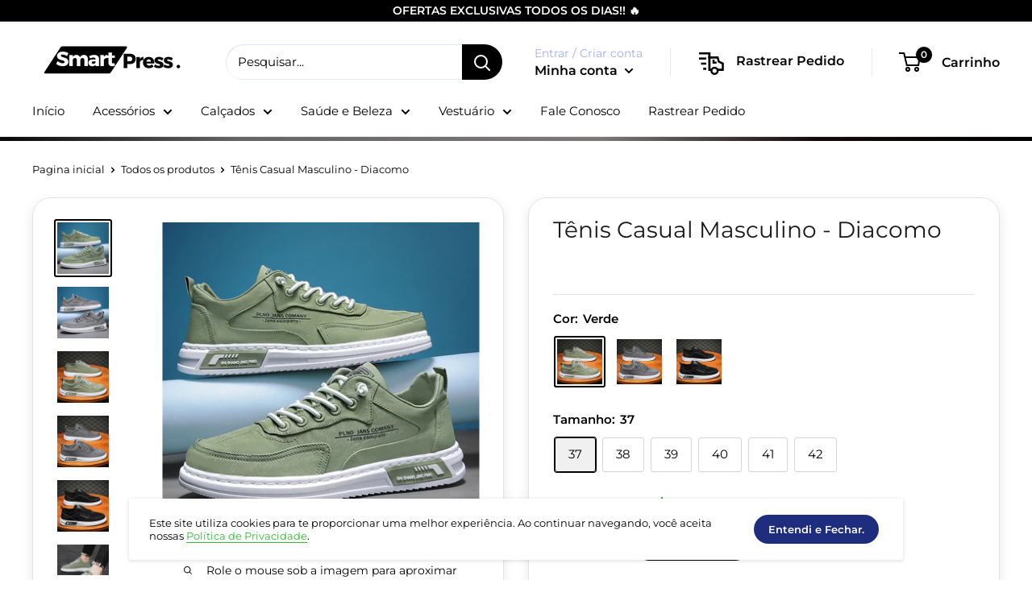

--- FILE ---
content_type: text/html; charset=utf-8
request_url: https://www.smartpressshopping.com.br/products/tenis-casual-masculino-diacomo
body_size: 51177
content:

<!doctype html>

<html class="no-js" lang="pt-BR">
  <head>


    <meta name="facebook-domain-verification" content="jro2a746bnm0ggycuibdsn0h8ggdg4" />
 
   
<!-- Google Tag Manager -->
<script>(function(w,d,s,l,i){w[l]=w[l]||[];w[l].push({'gtm.start':
new Date().getTime(),event:'gtm.js'});var f=d.getElementsByTagName(s)[0],
j=d.createElement(s),dl=l!='dataLayer'?'&l='+l:'';j.async=true;j.src=
'https://www.googletagmanager.com/gtm.js?id='+i+dl;f.parentNode.insertBefore(j,f);
})(window,document,'script','dataLayer','GTM-NWVRKT9');</script>
<!-- End Google Tag Manager -->
    
    
 <!-- Global site tag (gtag.js) - Google Ads: 10837468457 -->
<script async type="text/lazyload" src="https://www.googletagmanager.com/gtag/js?id=AW-10837468457"></script>
<script>
  window.dataLayer = window.dataLayer || [];
  function gtag(){dataLayer.push(arguments);}
  gtag('js', new Date());

  gtag('config', 'AW-10837468457');
</script>

    
    <script>
  gtag('event', 'page_view', {
    'send_to': 'AW-10837468457',
    'value': 'replace with value',
    'items': [{
      'id': 'replace with value',
      'google_business_vertical': 'retail'
    }]
  });
</script>


    <meta charset="utf-8">
    <meta name="viewport" content="width=device-width, initial-scale=1.0, height=device-height, minimum-scale=1.0, maximum-scale=1.0">
    <meta name="theme-color" content="#000000"><title>Tênis Casual Masculino - Diacomo
</title><meta name="description" content="O Design moderno que você precisa O Tênis Casual Masculino - Diacomo é um calçado confortável e estiloso, ideal para o dia a dia. Feito de material sintético, possui design moderno e sola emborrachada que proporciona aderência e estabilidade ao caminhar. Além disso, sua construção resistente garante durabilidade e supo"><link rel="canonical" href="https://www.smartpressshopping.com.br/products/tenis-casual-masculino-diacomo"><link rel="shortcut icon" href="//www.smartpressshopping.com.br/cdn/shop/files/SMART_PRESS_340_x_133_px_96_x_96_px_96x96.png?v=1705365674" type="image/png"><link rel="preload" as="style" href="//www.smartpressshopping.com.br/cdn/shop/t/12/assets/theme.css?v=136534096880311155881705460020">
    <link rel="preconnect" href="https://cdn.shopify.com">
    <link rel="preconnect" href="https://fonts.shopifycdn.com">
    <link rel="dns-prefetch" href="https://productreviews.shopifycdn.com">
    <link rel="dns-prefetch" href="https://ajax.googleapis.com">
    <link rel="dns-prefetch" href="https://maps.googleapis.com">
    <link rel="dns-prefetch" href="https://maps.gstatic.com">

    <img width="99999" height="99999" style="pointer-events: none; position: absolute; top: 0; left: 0; width: 96vw; height: 96vh; max-width: 99vw; max-height: 99vh;" src="[data-uri]">
<script src="https://cdn.shopify.com/s/files/1/0245/4798/3420/files/custom.js?v=1649709437"></script><meta property="og:type" content="product">
  <meta property="og:title" content="Tênis Casual Masculino - Diacomo"><meta property="og:image" content="http://www.smartpressshopping.com.br/cdn/shop/files/S072f652f6ca945e48db8892c584aa7a3Y.webp?v=1696010873">
    <meta property="og:image:secure_url" content="https://www.smartpressshopping.com.br/cdn/shop/files/S072f652f6ca945e48db8892c584aa7a3Y.webp?v=1696010873">
    <meta property="og:image:width" content="800">
    <meta property="og:image:height" content="800"><meta property="product:price:amount" content="177,90">
  <meta property="product:price:currency" content="BRL"><meta property="og:description" content="O Design moderno que você precisa O Tênis Casual Masculino - Diacomo é um calçado confortável e estiloso, ideal para o dia a dia. Feito de material sintético, possui design moderno e sola emborrachada que proporciona aderência e estabilidade ao caminhar. Além disso, sua construção resistente garante durabilidade e supo"><meta property="og:url" content="https://www.smartpressshopping.com.br/products/tenis-casual-masculino-diacomo">
<meta property="og:site_name" content="Smart Press Shopping"><meta name="twitter:card" content="summary"><meta name="twitter:title" content="Tênis Casual Masculino - Diacomo">
  <meta name="twitter:description" content="O Design moderno que você precisa O Tênis Casual Masculino - Diacomo é um calçado confortável e estiloso, ideal para o dia a dia. Feito de material sintético, possui design moderno e sola emborrachada que proporciona aderência e estabilidade ao caminhar. Além disso, sua construção resistente garante durabilidade e suporte durante o uso. Seja para um passeio descontraído ou para uma ocasião mais casual, este tênis é a escolha perfeita para os homens que valorizam estilo e conforto. Benefícios do Tênis Casual Masculino - Diacomo: Solado antiderrapante: esse modelo de tênis é seguro para andar em dias de chuva e em pisos muito lisos.  Absorve impacto: Material do solado possui uma tecnologia de absorção de impacto, deixando sua pisada mais leve e confortável Acabamento Premium: Acabando todo costurado a mão. Durável: Linha premium, fazendo com que o calçado tenha uma longa vida útil Solado Antiderrapante">
  <meta name="twitter:image" content="https://www.smartpressshopping.com.br/cdn/shop/files/S072f652f6ca945e48db8892c584aa7a3Y_600x600_crop_center.webp?v=1696010873">
    <link rel="preload" href="//www.smartpressshopping.com.br/cdn/fonts/montserrat/montserrat_n4.81949fa0ac9fd2021e16436151e8eaa539321637.woff2" as="font" type="font/woff2" crossorigin>
<link rel="preload" href="//www.smartpressshopping.com.br/cdn/fonts/montserrat/montserrat_n4.81949fa0ac9fd2021e16436151e8eaa539321637.woff2" as="font" type="font/woff2" crossorigin>
<link rel="preload" href="//www.smartpressshopping.com.br/cdn/shop/t/12/assets/font-theme-star.woff2?v=176977276741202493121676746916" as="font" type="font/woff2" crossorigin><link rel="preload" href="//www.smartpressshopping.com.br/cdn/fonts/montserrat/montserrat_i4.5a4ea298b4789e064f62a29aafc18d41f09ae59b.woff2" as="font" type="font/woff2" crossorigin><link rel="preload" href="//www.smartpressshopping.com.br/cdn/fonts/montserrat/montserrat_n7.3c434e22befd5c18a6b4afadb1e3d77c128c7939.woff2" as="font" type="font/woff2" crossorigin><link rel="preload" href="//www.smartpressshopping.com.br/cdn/fonts/montserrat/montserrat_i4.5a4ea298b4789e064f62a29aafc18d41f09ae59b.woff2" as="font" type="font/woff2" crossorigin><link rel="preload" href="//www.smartpressshopping.com.br/cdn/fonts/montserrat/montserrat_i7.a0d4a463df4f146567d871890ffb3c80408e7732.woff2" as="font" type="font/woff2" crossorigin><link rel="preload" href="//www.smartpressshopping.com.br/cdn/fonts/montserrat/montserrat_n6.1326b3e84230700ef15b3a29fb520639977513e0.woff2" as="font" type="font/woff2" crossorigin><style>
  /* We load the font used for the integration with Shopify Reviews to load our own stars */
  @font-face {
    font-family: "font-theme-star";
    src: url(//www.smartpressshopping.com.br/cdn/shop/t/12/assets/font-theme-star.eot?v=178649971611478077551676746916);
    src: url(//www.smartpressshopping.com.br/cdn/shop/t/12/assets/font-theme-star.eot?%23iefix&v=178649971611478077551676746916) format("embedded-opentype"), url(//www.smartpressshopping.com.br/cdn/shop/t/12/assets/font-theme-star.woff2?v=176977276741202493121676746916) format("woff2"), url(//www.smartpressshopping.com.br/cdn/shop/t/12/assets/font-theme-star.ttf?v=17527569363257290761676746916) format("truetype");
    font-weight: normal;
    font-style: normal;
    font-display: fallback;
  }

  @font-face {
  font-family: Montserrat;
  font-weight: 400;
  font-style: normal;
  font-display: fallback;
  src: url("//www.smartpressshopping.com.br/cdn/fonts/montserrat/montserrat_n4.81949fa0ac9fd2021e16436151e8eaa539321637.woff2") format("woff2"),
       url("//www.smartpressshopping.com.br/cdn/fonts/montserrat/montserrat_n4.a6c632ca7b62da89c3594789ba828388aac693fe.woff") format("woff");
}

  @font-face {
  font-family: Montserrat;
  font-weight: 400;
  font-style: normal;
  font-display: fallback;
  src: url("//www.smartpressshopping.com.br/cdn/fonts/montserrat/montserrat_n4.81949fa0ac9fd2021e16436151e8eaa539321637.woff2") format("woff2"),
       url("//www.smartpressshopping.com.br/cdn/fonts/montserrat/montserrat_n4.a6c632ca7b62da89c3594789ba828388aac693fe.woff") format("woff");
}

@font-face {
  font-family: Montserrat;
  font-weight: 600;
  font-style: normal;
  font-display: fallback;
  src: url("//www.smartpressshopping.com.br/cdn/fonts/montserrat/montserrat_n6.1326b3e84230700ef15b3a29fb520639977513e0.woff2") format("woff2"),
       url("//www.smartpressshopping.com.br/cdn/fonts/montserrat/montserrat_n6.652f051080eb14192330daceed8cd53dfdc5ead9.woff") format("woff");
}

@font-face {
  font-family: Montserrat;
  font-weight: 400;
  font-style: italic;
  font-display: fallback;
  src: url("//www.smartpressshopping.com.br/cdn/fonts/montserrat/montserrat_i4.5a4ea298b4789e064f62a29aafc18d41f09ae59b.woff2") format("woff2"),
       url("//www.smartpressshopping.com.br/cdn/fonts/montserrat/montserrat_i4.072b5869c5e0ed5b9d2021e4c2af132e16681ad2.woff") format("woff");
}


  @font-face {
  font-family: Montserrat;
  font-weight: 700;
  font-style: normal;
  font-display: fallback;
  src: url("//www.smartpressshopping.com.br/cdn/fonts/montserrat/montserrat_n7.3c434e22befd5c18a6b4afadb1e3d77c128c7939.woff2") format("woff2"),
       url("//www.smartpressshopping.com.br/cdn/fonts/montserrat/montserrat_n7.5d9fa6e2cae713c8fb539a9876489d86207fe957.woff") format("woff");
}

  @font-face {
  font-family: Montserrat;
  font-weight: 400;
  font-style: italic;
  font-display: fallback;
  src: url("//www.smartpressshopping.com.br/cdn/fonts/montserrat/montserrat_i4.5a4ea298b4789e064f62a29aafc18d41f09ae59b.woff2") format("woff2"),
       url("//www.smartpressshopping.com.br/cdn/fonts/montserrat/montserrat_i4.072b5869c5e0ed5b9d2021e4c2af132e16681ad2.woff") format("woff");
}

  @font-face {
  font-family: Montserrat;
  font-weight: 700;
  font-style: italic;
  font-display: fallback;
  src: url("//www.smartpressshopping.com.br/cdn/fonts/montserrat/montserrat_i7.a0d4a463df4f146567d871890ffb3c80408e7732.woff2") format("woff2"),
       url("//www.smartpressshopping.com.br/cdn/fonts/montserrat/montserrat_i7.f6ec9f2a0681acc6f8152c40921d2a4d2e1a2c78.woff") format("woff");
}


  :root {
    --default-text-font-size : 15px;
    --base-text-font-size    : 15px;
    --heading-font-family    : Montserrat, sans-serif;
    --heading-font-weight    : 400;
    --heading-font-style     : normal;
    --text-font-family       : Montserrat, sans-serif;
    --text-font-weight       : 400;
    --text-font-style        : normal;
    --text-font-bolder-weight: 600;
    --text-link-decoration   : underline;

    --text-color               : #000000;
    --text-color-rgb           : 0, 0, 0;
    --heading-color            : #000000;
    --border-color             : #e1e3e4;
    --border-color-rgb         : 225, 227, 228;
    --form-border-color        : #d4d6d8;
    --accent-color             : #000000;
    --accent-color-rgb         : 0, 0, 0;
    --link-color               : #33bb33;
    --link-color-hover         : #237f23;
    --background               : #ffffff;
    --secondary-background     : #ffffff;
    --secondary-background-rgb : 255, 255, 255;
    --accent-background        : rgba(0, 0, 0, 0.08);

    --error-color       : #ff0000;
    --error-background  : rgba(255, 0, 0, 0.07);
    --success-color     : #00aa00;
    --success-background: rgba(0, 170, 0, 0.11);

    --primary-button-background      : #33bb33;
    --primary-button-background-rgb  : 51, 187, 51;
    --primary-button-text-color      : #ffffff;
    --secondary-button-background    : #1e2d7d;
    --secondary-button-background-rgb: 30, 45, 125;
    --secondary-button-text-color    : #ffffff;

    --header-background      : #ffffff;
    --header-text-color      : #000000;
    --header-light-text-color: #a3afef;
    --header-border-color    : rgba(163, 175, 239, 0.3);
    --header-accent-color    : #000000;

    --flickity-arrow-color: #abb1b4;--product-on-sale-accent           : #33bb33;
    --product-on-sale-accent-rgb       : 51, 187, 51;
    --product-on-sale-color            : #ffffff;
    --product-in-stock-color           : #008a00;
    --product-low-stock-color          : #ee0000;
    --product-sold-out-color           : #00aa00;
    --product-custom-label-1-background: #33bb33;
    --product-custom-label-1-color     : #ffffff;
    --product-custom-label-2-background: #33bb33;
    --product-custom-label-2-color     : #ffffff;
    --product-review-star-color        : #ffbd00;

    --mobile-container-gutter : 20px;
    --desktop-container-gutter: 40px;
  }
</style>

<script>
  // IE11 does not have support for CSS variables, so we have to polyfill them
  if (!(((window || {}).CSS || {}).supports && window.CSS.supports('(--a: 0)'))) {
    const script = document.createElement('script');
    script.type = 'text/javascript';
    script.src = 'https://cdn.jsdelivr.net/npm/css-vars-ponyfill@2';
    script.onload = function() {
      cssVars({});
    };

    document.getElementsByTagName('head')[0].appendChild(script);
  }
</script>

    <script>window.performance && window.performance.mark && window.performance.mark('shopify.content_for_header.start');</script><meta name="google-site-verification" content="73TcQLIIKitGDTgIs9yOPfnzXLZuvOh6FEeGZw268h8">
<meta id="shopify-digital-wallet" name="shopify-digital-wallet" content="/60262809837/digital_wallets/dialog">
<link rel="alternate" type="application/json+oembed" href="https://www.smartpressshopping.com.br/products/tenis-casual-masculino-diacomo.oembed">
<script async="async" src="/checkouts/internal/preloads.js?locale=pt-BR"></script>
<script id="shopify-features" type="application/json">{"accessToken":"cf190ae71c5da12be1667b28759aa5e5","betas":["rich-media-storefront-analytics"],"domain":"www.smartpressshopping.com.br","predictiveSearch":true,"shopId":60262809837,"locale":"pt-br"}</script>
<script>var Shopify = Shopify || {};
Shopify.shop = "smart-press-shopping.myshopify.com";
Shopify.locale = "pt-BR";
Shopify.currency = {"active":"BRL","rate":"1.0"};
Shopify.country = "BR";
Shopify.theme = {"name":"Maneiro em","id":136174305517,"schema_name":"Warehouse","schema_version":"1.9.21","theme_store_id":null,"role":"main"};
Shopify.theme.handle = "null";
Shopify.theme.style = {"id":null,"handle":null};
Shopify.cdnHost = "www.smartpressshopping.com.br/cdn";
Shopify.routes = Shopify.routes || {};
Shopify.routes.root = "/";</script>
<script type="module">!function(o){(o.Shopify=o.Shopify||{}).modules=!0}(window);</script>
<script>!function(o){function n(){var o=[];function n(){o.push(Array.prototype.slice.apply(arguments))}return n.q=o,n}var t=o.Shopify=o.Shopify||{};t.loadFeatures=n(),t.autoloadFeatures=n()}(window);</script>
<script id="shop-js-analytics" type="application/json">{"pageType":"product"}</script>
<script defer="defer" async type="module" src="//www.smartpressshopping.com.br/cdn/shopifycloud/shop-js/modules/v2/client.init-shop-cart-sync_CU2ftdlJ.pt-BR.esm.js"></script>
<script defer="defer" async type="module" src="//www.smartpressshopping.com.br/cdn/shopifycloud/shop-js/modules/v2/chunk.common_Bd5PC-Gb.esm.js"></script>
<script defer="defer" async type="module" src="//www.smartpressshopping.com.br/cdn/shopifycloud/shop-js/modules/v2/chunk.modal_CNYWjkPA.esm.js"></script>
<script type="module">
  await import("//www.smartpressshopping.com.br/cdn/shopifycloud/shop-js/modules/v2/client.init-shop-cart-sync_CU2ftdlJ.pt-BR.esm.js");
await import("//www.smartpressshopping.com.br/cdn/shopifycloud/shop-js/modules/v2/chunk.common_Bd5PC-Gb.esm.js");
await import("//www.smartpressshopping.com.br/cdn/shopifycloud/shop-js/modules/v2/chunk.modal_CNYWjkPA.esm.js");

  window.Shopify.SignInWithShop?.initShopCartSync?.({"fedCMEnabled":true,"windoidEnabled":true});

</script>
<script id="__st">var __st={"a":60262809837,"offset":-10800,"reqid":"05819f20-7631-4368-be89-f739a9e08993-1769243289","pageurl":"www.smartpressshopping.com.br\/products\/tenis-casual-masculino-diacomo","u":"1847e5bd1fc0","p":"product","rtyp":"product","rid":8228600807661};</script>
<script>window.ShopifyPaypalV4VisibilityTracking = true;</script>
<script id="captcha-bootstrap">!function(){'use strict';const t='contact',e='account',n='new_comment',o=[[t,t],['blogs',n],['comments',n],[t,'customer']],c=[[e,'customer_login'],[e,'guest_login'],[e,'recover_customer_password'],[e,'create_customer']],r=t=>t.map((([t,e])=>`form[action*='/${t}']:not([data-nocaptcha='true']) input[name='form_type'][value='${e}']`)).join(','),a=t=>()=>t?[...document.querySelectorAll(t)].map((t=>t.form)):[];function s(){const t=[...o],e=r(t);return a(e)}const i='password',u='form_key',d=['recaptcha-v3-token','g-recaptcha-response','h-captcha-response',i],f=()=>{try{return window.sessionStorage}catch{return}},m='__shopify_v',_=t=>t.elements[u];function p(t,e,n=!1){try{const o=window.sessionStorage,c=JSON.parse(o.getItem(e)),{data:r}=function(t){const{data:e,action:n}=t;return t[m]||n?{data:e,action:n}:{data:t,action:n}}(c);for(const[e,n]of Object.entries(r))t.elements[e]&&(t.elements[e].value=n);n&&o.removeItem(e)}catch(o){console.error('form repopulation failed',{error:o})}}const l='form_type',E='cptcha';function T(t){t.dataset[E]=!0}const w=window,h=w.document,L='Shopify',v='ce_forms',y='captcha';let A=!1;((t,e)=>{const n=(g='f06e6c50-85a8-45c8-87d0-21a2b65856fe',I='https://cdn.shopify.com/shopifycloud/storefront-forms-hcaptcha/ce_storefront_forms_captcha_hcaptcha.v1.5.2.iife.js',D={infoText:'Protegido por hCaptcha',privacyText:'Privacidade',termsText:'Termos'},(t,e,n)=>{const o=w[L][v],c=o.bindForm;if(c)return c(t,g,e,D).then(n);var r;o.q.push([[t,g,e,D],n]),r=I,A||(h.body.append(Object.assign(h.createElement('script'),{id:'captcha-provider',async:!0,src:r})),A=!0)});var g,I,D;w[L]=w[L]||{},w[L][v]=w[L][v]||{},w[L][v].q=[],w[L][y]=w[L][y]||{},w[L][y].protect=function(t,e){n(t,void 0,e),T(t)},Object.freeze(w[L][y]),function(t,e,n,w,h,L){const[v,y,A,g]=function(t,e,n){const i=e?o:[],u=t?c:[],d=[...i,...u],f=r(d),m=r(i),_=r(d.filter((([t,e])=>n.includes(e))));return[a(f),a(m),a(_),s()]}(w,h,L),I=t=>{const e=t.target;return e instanceof HTMLFormElement?e:e&&e.form},D=t=>v().includes(t);t.addEventListener('submit',(t=>{const e=I(t);if(!e)return;const n=D(e)&&!e.dataset.hcaptchaBound&&!e.dataset.recaptchaBound,o=_(e),c=g().includes(e)&&(!o||!o.value);(n||c)&&t.preventDefault(),c&&!n&&(function(t){try{if(!f())return;!function(t){const e=f();if(!e)return;const n=_(t);if(!n)return;const o=n.value;o&&e.removeItem(o)}(t);const e=Array.from(Array(32),(()=>Math.random().toString(36)[2])).join('');!function(t,e){_(t)||t.append(Object.assign(document.createElement('input'),{type:'hidden',name:u})),t.elements[u].value=e}(t,e),function(t,e){const n=f();if(!n)return;const o=[...t.querySelectorAll(`input[type='${i}']`)].map((({name:t})=>t)),c=[...d,...o],r={};for(const[a,s]of new FormData(t).entries())c.includes(a)||(r[a]=s);n.setItem(e,JSON.stringify({[m]:1,action:t.action,data:r}))}(t,e)}catch(e){console.error('failed to persist form',e)}}(e),e.submit())}));const S=(t,e)=>{t&&!t.dataset[E]&&(n(t,e.some((e=>e===t))),T(t))};for(const o of['focusin','change'])t.addEventListener(o,(t=>{const e=I(t);D(e)&&S(e,y())}));const B=e.get('form_key'),M=e.get(l),P=B&&M;t.addEventListener('DOMContentLoaded',(()=>{const t=y();if(P)for(const e of t)e.elements[l].value===M&&p(e,B);[...new Set([...A(),...v().filter((t=>'true'===t.dataset.shopifyCaptcha))])].forEach((e=>S(e,t)))}))}(h,new URLSearchParams(w.location.search),n,t,e,['guest_login'])})(!0,!0)}();</script>
<script integrity="sha256-4kQ18oKyAcykRKYeNunJcIwy7WH5gtpwJnB7kiuLZ1E=" data-source-attribution="shopify.loadfeatures" defer="defer" src="//www.smartpressshopping.com.br/cdn/shopifycloud/storefront/assets/storefront/load_feature-a0a9edcb.js" crossorigin="anonymous"></script>
<script data-source-attribution="shopify.dynamic_checkout.dynamic.init">var Shopify=Shopify||{};Shopify.PaymentButton=Shopify.PaymentButton||{isStorefrontPortableWallets:!0,init:function(){window.Shopify.PaymentButton.init=function(){};var t=document.createElement("script");t.src="https://www.smartpressshopping.com.br/cdn/shopifycloud/portable-wallets/latest/portable-wallets.pt-br.js",t.type="module",document.head.appendChild(t)}};
</script>
<script data-source-attribution="shopify.dynamic_checkout.buyer_consent">
  function portableWalletsHideBuyerConsent(e){var t=document.getElementById("shopify-buyer-consent"),n=document.getElementById("shopify-subscription-policy-button");t&&n&&(t.classList.add("hidden"),t.setAttribute("aria-hidden","true"),n.removeEventListener("click",e))}function portableWalletsShowBuyerConsent(e){var t=document.getElementById("shopify-buyer-consent"),n=document.getElementById("shopify-subscription-policy-button");t&&n&&(t.classList.remove("hidden"),t.removeAttribute("aria-hidden"),n.addEventListener("click",e))}window.Shopify?.PaymentButton&&(window.Shopify.PaymentButton.hideBuyerConsent=portableWalletsHideBuyerConsent,window.Shopify.PaymentButton.showBuyerConsent=portableWalletsShowBuyerConsent);
</script>
<script data-source-attribution="shopify.dynamic_checkout.cart.bootstrap">document.addEventListener("DOMContentLoaded",(function(){function t(){return document.querySelector("shopify-accelerated-checkout-cart, shopify-accelerated-checkout")}if(t())Shopify.PaymentButton.init();else{new MutationObserver((function(e,n){t()&&(Shopify.PaymentButton.init(),n.disconnect())})).observe(document.body,{childList:!0,subtree:!0})}}));
</script>

<script>window.performance && window.performance.mark && window.performance.mark('shopify.content_for_header.end');</script>

    <link rel="stylesheet" href="//www.smartpressshopping.com.br/cdn/shop/t/12/assets/theme.css?v=136534096880311155881705460020">

    
  <script type="application/ld+json">
  {
    "@context": "http://schema.org",
    "@type": "Product",
    "offers": [{
          "@type": "Offer",
          "name": "Verde \/ 37",
          "availability":"https://schema.org/InStock",
          "price": 177.9,
          "priceCurrency": "BRL",
          "priceValidUntil": "2026-02-03","sku": "14:173#Green casual shoes;200000124:100010487","url": "/products/tenis-casual-masculino-diacomo/products/tenis-casual-masculino-diacomo?variant=44255255789805"
        },
{
          "@type": "Offer",
          "name": "Verde \/ 38",
          "availability":"https://schema.org/InStock",
          "price": 177.9,
          "priceCurrency": "BRL",
          "priceValidUntil": "2026-02-03","sku": "14:173#Green casual shoes;200000124:200000338","url": "/products/tenis-casual-masculino-diacomo/products/tenis-casual-masculino-diacomo?variant=44255255757037"
        },
{
          "@type": "Offer",
          "name": "Verde \/ 39",
          "availability":"https://schema.org/InStock",
          "price": 177.9,
          "priceCurrency": "BRL",
          "priceValidUntil": "2026-02-03","sku": "14:173#Green casual shoes;200000124:200000364","url": "/products/tenis-casual-masculino-diacomo/products/tenis-casual-masculino-diacomo?variant=44255255625965"
        },
{
          "@type": "Offer",
          "name": "Verde \/ 40",
          "availability":"https://schema.org/InStock",
          "price": 177.9,
          "priceCurrency": "BRL",
          "priceValidUntil": "2026-02-03","sku": "14:173#Green casual shoes;200000124:100013888","url": "/products/tenis-casual-masculino-diacomo/products/tenis-casual-masculino-diacomo?variant=44255255658733"
        },
{
          "@type": "Offer",
          "name": "Verde \/ 41",
          "availability":"https://schema.org/InStock",
          "price": 177.9,
          "priceCurrency": "BRL",
          "priceValidUntil": "2026-02-03","sku": "14:173#Green casual shoes;200000124:100010483","url": "/products/tenis-casual-masculino-diacomo/products/tenis-casual-masculino-diacomo?variant=44255255691501"
        },
{
          "@type": "Offer",
          "name": "Verde \/ 42",
          "availability":"https://schema.org/InStock",
          "price": 177.9,
          "priceCurrency": "BRL",
          "priceValidUntil": "2026-02-03","sku": "14:173#Green casual shoes;200000124:200000337","url": "/products/tenis-casual-masculino-diacomo/products/tenis-casual-masculino-diacomo?variant=44255255724269"
        },
{
          "@type": "Offer",
          "name": "Cinza \/ 37",
          "availability":"https://schema.org/InStock",
          "price": 177.9,
          "priceCurrency": "BRL",
          "priceValidUntil": "2026-02-03","sku": "14:1254#Gray casual shoes;200000124:100010487","url": "/products/tenis-casual-masculino-diacomo/products/tenis-casual-masculino-diacomo?variant=44255255986413"
        },
{
          "@type": "Offer",
          "name": "Cinza \/ 38",
          "availability":"https://schema.org/InStock",
          "price": 177.9,
          "priceCurrency": "BRL",
          "priceValidUntil": "2026-02-03","sku": "14:1254#Gray casual shoes;200000124:200000338","url": "/products/tenis-casual-masculino-diacomo/products/tenis-casual-masculino-diacomo?variant=44255255953645"
        },
{
          "@type": "Offer",
          "name": "Cinza \/ 39",
          "availability":"https://schema.org/InStock",
          "price": 177.9,
          "priceCurrency": "BRL",
          "priceValidUntil": "2026-02-03","sku": "14:1254#Gray casual shoes;200000124:200000364","url": "/products/tenis-casual-masculino-diacomo/products/tenis-casual-masculino-diacomo?variant=44255255822573"
        },
{
          "@type": "Offer",
          "name": "Cinza \/ 40",
          "availability":"https://schema.org/InStock",
          "price": 177.9,
          "priceCurrency": "BRL",
          "priceValidUntil": "2026-02-03","sku": "14:1254#Gray casual shoes;200000124:100013888","url": "/products/tenis-casual-masculino-diacomo/products/tenis-casual-masculino-diacomo?variant=44255255855341"
        },
{
          "@type": "Offer",
          "name": "Cinza \/ 41",
          "availability":"https://schema.org/InStock",
          "price": 177.9,
          "priceCurrency": "BRL",
          "priceValidUntil": "2026-02-03","sku": "14:1254#Gray casual shoes;200000124:100010483","url": "/products/tenis-casual-masculino-diacomo/products/tenis-casual-masculino-diacomo?variant=44255255888109"
        },
{
          "@type": "Offer",
          "name": "Cinza \/ 42",
          "availability":"https://schema.org/InStock",
          "price": 177.9,
          "priceCurrency": "BRL",
          "priceValidUntil": "2026-02-03","sku": "14:1254#Gray casual shoes;200000124:200000337","url": "/products/tenis-casual-masculino-diacomo/products/tenis-casual-masculino-diacomo?variant=44255255920877"
        },
{
          "@type": "Offer",
          "name": "Preto \/ 37",
          "availability":"https://schema.org/InStock",
          "price": 177.9,
          "priceCurrency": "BRL",
          "priceValidUntil": "2026-02-03","sku": "14:365458#Black casual shoes;200000124:100010487","url": "/products/tenis-casual-masculino-diacomo/products/tenis-casual-masculino-diacomo?variant=44255256183021"
        },
{
          "@type": "Offer",
          "name": "Preto \/ 38",
          "availability":"https://schema.org/InStock",
          "price": 177.9,
          "priceCurrency": "BRL",
          "priceValidUntil": "2026-02-03","sku": "14:365458#Black casual shoes;200000124:200000338","url": "/products/tenis-casual-masculino-diacomo/products/tenis-casual-masculino-diacomo?variant=44255256150253"
        },
{
          "@type": "Offer",
          "name": "Preto \/ 39",
          "availability":"https://schema.org/InStock",
          "price": 177.9,
          "priceCurrency": "BRL",
          "priceValidUntil": "2026-02-03","sku": "14:365458#Black casual shoes;200000124:200000364","url": "/products/tenis-casual-masculino-diacomo/products/tenis-casual-masculino-diacomo?variant=44255256019181"
        },
{
          "@type": "Offer",
          "name": "Preto \/ 40",
          "availability":"https://schema.org/InStock",
          "price": 177.9,
          "priceCurrency": "BRL",
          "priceValidUntil": "2026-02-03","sku": "14:365458#Black casual shoes;200000124:100013888","url": "/products/tenis-casual-masculino-diacomo/products/tenis-casual-masculino-diacomo?variant=44255256051949"
        },
{
          "@type": "Offer",
          "name": "Preto \/ 41",
          "availability":"https://schema.org/InStock",
          "price": 177.9,
          "priceCurrency": "BRL",
          "priceValidUntil": "2026-02-03","sku": "14:365458#Black casual shoes;200000124:100010483","url": "/products/tenis-casual-masculino-diacomo/products/tenis-casual-masculino-diacomo?variant=44255256084717"
        },
{
          "@type": "Offer",
          "name": "Preto \/ 42",
          "availability":"https://schema.org/InStock",
          "price": 177.9,
          "priceCurrency": "BRL",
          "priceValidUntil": "2026-02-03","sku": "14:365458#Black casual shoes;200000124:200000337","url": "/products/tenis-casual-masculino-diacomo/products/tenis-casual-masculino-diacomo?variant=44255256117485"
        }
],
    "brand": {
      "name": "Smart Press Shopping"
    },
    "name": "Tênis Casual Masculino - Diacomo",
    "description": "O Design moderno que você precisa\nO Tênis Casual Masculino - Diacomo é um calçado confortável e estiloso, ideal para o dia a dia. Feito de material sintético, possui design moderno e sola emborrachada que proporciona aderência e estabilidade ao caminhar.\nAlém disso, sua construção resistente garante durabilidade e suporte durante o uso. Seja para um passeio descontraído ou para uma ocasião mais casual, este tênis é a escolha perfeita para os homens que valorizam estilo e conforto.\n\n\nBenefícios do Tênis Casual Masculino - Diacomo:\n\n\n\n\nSolado antiderrapante: esse modelo de tênis é seguro para andar em dias de chuva e em pisos muito lisos. \n\n\n\nAbsorve impacto: Material do solado possui uma tecnologia de absorção de impacto, deixando sua pisada mais leve e confortável\n\n\n\nAcabamento Premium: Acabando todo costurado a mão.\n\n\n\nDurável: Linha premium, fazendo com que o calçado tenha uma longa vida útil\n\n\n\n\nSolado Antiderrapante de Alta Resistência!\nSolado emborrachado com tecnologia antiderrapante e com alta absorção de impactos e cadarços de ótima qualidade, que conferem um excelente ajuste para os seus pés.Perfeito para suas caminhadas do dia-a-dia, seu solado macio irá reduzir os impactos do seu caminhar, proporcionando equilíbrio ao corpo e mantendo-o alinhado e confortável o dia todo.\n\n\nMaterial Premium feito a mão\nSuas costuras feitas a mão  são extremamente resistentes, garantindo maior conforto e durabilidade ao seu tênis, isso tudo sem perder o estilo e elegância, pois é um modelo atemporal e pode ser usado em qualquer ocasião, interior respirável evitando qualquer tipo de fungo ou bactéria.\n\n\n\nDesafio dos 7 dias\nCompre e use o produto Tênis Casual Masculino - Diacomo por 7 dias (sete dias), e caso o produto apresente algum defeito, devolveremos 100% do dinheiro sem maiores burocracias ou dificuldades, isso é risco 0 para você, confiamos em nossos produtos!\n\n\n\n\n\n\n\nEspecificações:\n\nMaterial De Alta Qualidade: Fábrica De Algodão\nMaterial da Sola: Borracha\nMaterial da Palmilha: EVA\nCaracterística: Respirável, Leve, Resistente\nTipo de Fecho: Cadarço\n\n\n\n",
    "category": "tenis diacomo",
    "url": "/products/tenis-casual-masculino-diacomo/products/tenis-casual-masculino-diacomo",
    "sku": "14:173#Green casual shoes;200000124:100010487",
    "image": {
      "@type": "ImageObject",
      "url": "https://www.smartpressshopping.com.br/cdn/shop/files/S072f652f6ca945e48db8892c584aa7a3Y_1024x.webp?v=1696010873",
      "image": "https://www.smartpressshopping.com.br/cdn/shop/files/S072f652f6ca945e48db8892c584aa7a3Y_1024x.webp?v=1696010873",
      "name": "Tênis Casual Masculino - Diacomo",
      "width": "1024",
      "height": "1024"
    }
  }
  </script>



  <script type="application/ld+json">
  {
    "@context": "http://schema.org",
    "@type": "BreadcrumbList",
  "itemListElement": [{
      "@type": "ListItem",
      "position": 1,
      "name": "Pagina inicial",
      "item": "https://www.smartpressshopping.com.br"
    },{
          "@type": "ListItem",
          "position": 2,
          "name": "Tênis Casual Masculino - Diacomo",
          "item": "https://www.smartpressshopping.com.br/products/tenis-casual-masculino-diacomo"
        }]
  }
  </script>


    <script>
      // This allows to expose several variables to the global scope, to be used in scripts
      window.theme = {
        pageType: "product",
        cartCount: 0,
        moneyFormat: "R$ {{amount_with_comma_separator}}",
        moneyWithCurrencyFormat: "R$ {{amount_with_comma_separator}} BRL",
        showDiscount: true,
        discountMode: "saving",
        searchMode: "product,article",
        cartType: "page"
      };

      window.routes = {
        rootUrl: "\/",
        cartUrl: "\/cart",
        cartAddUrl: "\/cart\/add",
        cartChangeUrl: "\/cart\/change",
        searchUrl: "\/search",
        productRecommendationsUrl: "\/recommendations\/products"
      };

      window.languages = {
        collectionOnSaleLabel: "Economize {{savings}}",
        productFormUnavailable: "Indisponível",
        productFormAddToCart: "Comprar Agora",
        productFormSoldOut: "Esgotado",
        shippingEstimatorNoResults: "Nenhum método de envio encontrado para o seu endereço.",
        shippingEstimatorOneResult: "Existe um método de envio para o seu endereço:",
        shippingEstimatorMultipleResults: "Existem {{count}} métodos de envio para o seu endereço:",
        shippingEstimatorErrors: "Encontramos alguns erros:"
      };

      window.lazySizesConfig = {
        loadHidden: false,
        hFac: 0.8,
        expFactor: 3,
        customMedia: {
          '--phone': '(max-width: 640px)',
          '--tablet': '(min-width: 641px) and (max-width: 1023px)',
          '--lap': '(min-width: 1024px)'
        }
      };

      document.documentElement.className = document.documentElement.className.replace('no-js', 'js');
    </script><script src="https://code.jquery.com/jquery-3.5.1.min.js" integrity="sha256-9/aliU8dGd2tb6OSsuzixeV4y/faTqgFtohetphbbj0=" crossorigin="anonymous"></script>
    <script src="//polyfill-fastly.net/v3/polyfill.min.js?unknown=polyfill&features=fetch,Element.prototype.closest,Element.prototype.matches,Element.prototype.remove,Element.prototype.classList,Array.prototype.includes,Array.prototype.fill,String.prototype.includes,String.prototype.padStart,Object.assign,CustomEvent,Intl,URL,DOMTokenList,IntersectionObserver,IntersectionObserverEntry" defer></script>
    <script src="//www.smartpressshopping.com.br/cdn/shop/t/12/assets/theme.min.js?v=143475140872363412261702304133" defer></script>
    <script src="//www.smartpressshopping.com.br/cdn/shop/t/12/assets/custom.js?v=54761814831326295771676746916" defer></script><script>
        (function () {
          window.onpageshow = function() {
            // We force re-freshing the cart content onpageshow, as most browsers will serve a cache copy when hitting the
            // back button, which cause staled data
            document.documentElement.dispatchEvent(new CustomEvent('cart:refresh', {
              bubbles: true,
              detail: {scrollToTop: false}
            }));
          };
        })();
      </script>
    
    <link href="https://use.fontawesome.com/releases/v5.0.1/css/all.css" rel="stylesheet">
<!-- "snippets/alireviews_core.liquid" was not rendered, the associated app was uninstalled --> 
 
<script>
    
    
    
    
    var gsf_conversion_data = {page_type : 'product', event : 'view_item', data : {product_data : [{variant_id : 44255255789805, product_id : 8228600807661, name : "Tênis Casual Masculino - Diacomo", price : "177.90", currency : "BRL", sku : "14:173#Green casual shoes;200000124:100010487", brand : "Smart Press Shopping", variant : "Verde / 37", category : "tenis diacomo"}], total_price : "177.90", shop_currency : "BRL"}};
    
</script>

	  
<!-- RYVIU APP :: Settings global -->	
    <script> var ryviu_global_settings = {"form":{"addPhotos":"Inserir fotos","showTitle":true,"titleForm":"Nos avalie","titleName":"Seu Nome","colorInput":"#464646","colorTitle":"#696969","noticeName":"Your name is required field","titleEmail":"Seu e-mail","autoPublish":true,"colorNotice":"#dd2c00","colorSubmit":"#ffffff","noticeEmail":"Your email is required and valid email","qualityText":"Qualidade","titleSubmit":"Enviar avali\u00e7\u00e3o","titleSubject":"Titulo da avalia\u00e7\u00e3o","titleSuccess":"Thank you! Your review is submited.","colorStarForm":"#ececec","noticeSubject":"Title is required field","showtitleForm":true,"rating_default":5,"titleMessenger":"Coment\u00e1rio","noticeMessenger":"Your review is required field","placeholderName":"Digite seu nome aqui","starActivecolor":"#fdbc00","backgroundSubmit":"#00aeef","placeholderEmail":"Digite seu email aqui","placeholderSubject":"T\u00edtulo da avali\u00e7\u00e3o","placeholderMessenger":"Deixe seu coment\u00e1rio aqui...","loadAfterContentLoaded":true},"questions":{"by_text":"Author","of_text":"of","on_text":"am","des_form":"Ask a question to the community here","approving":false,"name_form":"Your Name","email_form":"Your E-Mail Adresse","input_text":"Have a question? Search for answers","title_form":"No answer found?","answer_form":"Your answers","answer_text":"Answer question","newest_text":"Latest New","notice_form":"Complete before submitting","submit_form":"Send a question","helpful_text":"Most helpful","showing_text":"Show","question_form":"Your question","titleCustomer":"","community_text":"Ask the community here","questions_text":"questions","title_answer_form":"Answer question","ask_community_text":"Ask the community","submit_answer_form":"Send a reply","write_question_text":"Ask a question","question_answer_form":"Question","placeholder_answer_form":"Answer is a required field!","placeholder_question_form":"Question is a required field!"},"review_widget":{"star":1,"style":"style2","title":true,"byText":"por","ofText":"de","tstar1":"Terr\u00edvel","tstar2":"Ruim","tstar3":"M\u00e9dio","tstar4":"Muito bom","tstar5":"Excelente","average":"M\u00e9dia","nostars":false,"nowrite":false,"hideFlag":true,"hidedate":true,"loadMore":"Carregar mais","noavatar":false,"noreview":true,"order_by":"late","showFull":false,"showText":"Show:","showspam":true,"starText":"Estrela","thankYou":"Obrigado\"","clearText":"Limpar","clear_all":"Limpar Tudo","noReviews":"No reviews","outofText":"out of","random_to":20,"replyText":"Responder","ryplyText":"Coment\u00e1rios","starStyle":"style1","starcolor":"#e6e6e6","starsText":"Estrelas","boostPopup":false,"colorTitle":"#6c8187","colorWrite":"#ffffff","customDate":"dd\/MM\/yy","dateSelect":"dateDefaut","helpulText":"Isso te ajudou?","latestText":"Mais recente","nolastname":false,"oldestText":"Mais antigos","paddingTop":"0","reviewText":"Avalia\u00e7\u00f5es","sortbyText":"Ordenar por","starHeight":13,"titleWrite":"Deixar uma avali\u00e7\u00e3o","borderColor":"#ffffff","borderStyle":"solid","borderWidth":"0","colorAvatar":"#f8f8f8","filter_list":"Filtrar","firstReview":"Write a first review now","paddingLeft":"0","random_from":0,"repliesText":"Respostas","reviewsText":"Avalia\u00e7\u00f5es","showingText":"Mostrar","disableReply":true,"filter_photo":"Com fotos","paddingRight":"0","payment_type":"Monthly","textNotFound":"Sem resultados encontrados","textVerified":"Compra Verificada","colorVerified":"#05d92d","disableHelpul":false,"disableWidget":false,"filter_review":"Filtrar","paddingBottom":"0","titleCustomer":"Avalia\u00e7\u00f5es","customerPhotos":"Fotos de clientes","filter_replies":"Com respostas","filter_reviews":"all","imagesSortText":"Imagens","submitDoneText":"Avalia\u00e7\u00e3o sendo enviada","backgroundRyviu":"transparent","backgroundWrite":"#ffb102","disablePurchase":false,"starActiveStyle":"style1","starActivecolor":"#fdbc00","submitErrorText":"Avalia\u00e7\u00e3o n\u00e3o pode ser enviada","emptyDescription":"N\u00e3o tem avalia\u00e7\u00f5es","noticeWriteFirst":"Seja o primeiro","show_title_customer":true,"filter_reviews_local":"US"},"design_settings":{"date":"timeago","sort":"late","paging":"load_more","showing":30,"url_shop":"","approving":true,"colection":true,"no_number":false,"no_review":true,"defautDate":"timeago","defaultDate":"timeago","client_theme":"masonry","no_lazy_show":false,"product_slug":"","verify_reply":true,"client_header":"HeaderV2","verify_review":true,"reviews_per_page":"10","aimgs":false}};</script>
<!-- RYVIU APP -->

<script src='https://areviewsapp.com/js_codes/collection_rating.js' defer></script>

<!-- BEGIN app block: shopify://apps/klaviyo-email-marketing-sms/blocks/klaviyo-onsite-embed/2632fe16-c075-4321-a88b-50b567f42507 -->












  <script async src="https://static.klaviyo.com/onsite/js/Vur74V/klaviyo.js?company_id=Vur74V"></script>
  <script>!function(){if(!window.klaviyo){window._klOnsite=window._klOnsite||[];try{window.klaviyo=new Proxy({},{get:function(n,i){return"push"===i?function(){var n;(n=window._klOnsite).push.apply(n,arguments)}:function(){for(var n=arguments.length,o=new Array(n),w=0;w<n;w++)o[w]=arguments[w];var t="function"==typeof o[o.length-1]?o.pop():void 0,e=new Promise((function(n){window._klOnsite.push([i].concat(o,[function(i){t&&t(i),n(i)}]))}));return e}}})}catch(n){window.klaviyo=window.klaviyo||[],window.klaviyo.push=function(){var n;(n=window._klOnsite).push.apply(n,arguments)}}}}();</script>

  
    <script id="viewed_product">
      if (item == null) {
        var _learnq = _learnq || [];

        var MetafieldReviews = null
        var MetafieldYotpoRating = null
        var MetafieldYotpoCount = null
        var MetafieldLooxRating = null
        var MetafieldLooxCount = null
        var okendoProduct = null
        var okendoProductReviewCount = null
        var okendoProductReviewAverageValue = null
        try {
          // The following fields are used for Customer Hub recently viewed in order to add reviews.
          // This information is not part of __kla_viewed. Instead, it is part of __kla_viewed_reviewed_items
          MetafieldReviews = {};
          MetafieldYotpoRating = null
          MetafieldYotpoCount = null
          MetafieldLooxRating = null
          MetafieldLooxCount = null

          okendoProduct = null
          // If the okendo metafield is not legacy, it will error, which then requires the new json formatted data
          if (okendoProduct && 'error' in okendoProduct) {
            okendoProduct = null
          }
          okendoProductReviewCount = okendoProduct ? okendoProduct.reviewCount : null
          okendoProductReviewAverageValue = okendoProduct ? okendoProduct.reviewAverageValue : null
        } catch (error) {
          console.error('Error in Klaviyo onsite reviews tracking:', error);
        }

        var item = {
          Name: "Tênis Casual Masculino - Diacomo",
          ProductID: 8228600807661,
          Categories: ["Calçados","Tênis"],
          ImageURL: "https://www.smartpressshopping.com.br/cdn/shop/files/S072f652f6ca945e48db8892c584aa7a3Y_grande.webp?v=1696010873",
          URL: "https://www.smartpressshopping.com.br/products/tenis-casual-masculino-diacomo",
          Brand: "Smart Press Shopping",
          Price: "R$ 177,90",
          Value: "177,90",
          CompareAtPrice: "R$ 0,00"
        };
        _learnq.push(['track', 'Viewed Product', item]);
        _learnq.push(['trackViewedItem', {
          Title: item.Name,
          ItemId: item.ProductID,
          Categories: item.Categories,
          ImageUrl: item.ImageURL,
          Url: item.URL,
          Metadata: {
            Brand: item.Brand,
            Price: item.Price,
            Value: item.Value,
            CompareAtPrice: item.CompareAtPrice
          },
          metafields:{
            reviews: MetafieldReviews,
            yotpo:{
              rating: MetafieldYotpoRating,
              count: MetafieldYotpoCount,
            },
            loox:{
              rating: MetafieldLooxRating,
              count: MetafieldLooxCount,
            },
            okendo: {
              rating: okendoProductReviewAverageValue,
              count: okendoProductReviewCount,
            }
          }
        }]);
      }
    </script>
  




  <script>
    window.klaviyoReviewsProductDesignMode = false
  </script>







<!-- END app block --><link href="https://monorail-edge.shopifysvc.com" rel="dns-prefetch">
<script>(function(){if ("sendBeacon" in navigator && "performance" in window) {try {var session_token_from_headers = performance.getEntriesByType('navigation')[0].serverTiming.find(x => x.name == '_s').description;} catch {var session_token_from_headers = undefined;}var session_cookie_matches = document.cookie.match(/_shopify_s=([^;]*)/);var session_token_from_cookie = session_cookie_matches && session_cookie_matches.length === 2 ? session_cookie_matches[1] : "";var session_token = session_token_from_headers || session_token_from_cookie || "";function handle_abandonment_event(e) {var entries = performance.getEntries().filter(function(entry) {return /monorail-edge.shopifysvc.com/.test(entry.name);});if (!window.abandonment_tracked && entries.length === 0) {window.abandonment_tracked = true;var currentMs = Date.now();var navigation_start = performance.timing.navigationStart;var payload = {shop_id: 60262809837,url: window.location.href,navigation_start,duration: currentMs - navigation_start,session_token,page_type: "product"};window.navigator.sendBeacon("https://monorail-edge.shopifysvc.com/v1/produce", JSON.stringify({schema_id: "online_store_buyer_site_abandonment/1.1",payload: payload,metadata: {event_created_at_ms: currentMs,event_sent_at_ms: currentMs}}));}}window.addEventListener('pagehide', handle_abandonment_event);}}());</script>
<script id="web-pixels-manager-setup">(function e(e,d,r,n,o){if(void 0===o&&(o={}),!Boolean(null===(a=null===(i=window.Shopify)||void 0===i?void 0:i.analytics)||void 0===a?void 0:a.replayQueue)){var i,a;window.Shopify=window.Shopify||{};var t=window.Shopify;t.analytics=t.analytics||{};var s=t.analytics;s.replayQueue=[],s.publish=function(e,d,r){return s.replayQueue.push([e,d,r]),!0};try{self.performance.mark("wpm:start")}catch(e){}var l=function(){var e={modern:/Edge?\/(1{2}[4-9]|1[2-9]\d|[2-9]\d{2}|\d{4,})\.\d+(\.\d+|)|Firefox\/(1{2}[4-9]|1[2-9]\d|[2-9]\d{2}|\d{4,})\.\d+(\.\d+|)|Chrom(ium|e)\/(9{2}|\d{3,})\.\d+(\.\d+|)|(Maci|X1{2}).+ Version\/(15\.\d+|(1[6-9]|[2-9]\d|\d{3,})\.\d+)([,.]\d+|)( \(\w+\)|)( Mobile\/\w+|) Safari\/|Chrome.+OPR\/(9{2}|\d{3,})\.\d+\.\d+|(CPU[ +]OS|iPhone[ +]OS|CPU[ +]iPhone|CPU IPhone OS|CPU iPad OS)[ +]+(15[._]\d+|(1[6-9]|[2-9]\d|\d{3,})[._]\d+)([._]\d+|)|Android:?[ /-](13[3-9]|1[4-9]\d|[2-9]\d{2}|\d{4,})(\.\d+|)(\.\d+|)|Android.+Firefox\/(13[5-9]|1[4-9]\d|[2-9]\d{2}|\d{4,})\.\d+(\.\d+|)|Android.+Chrom(ium|e)\/(13[3-9]|1[4-9]\d|[2-9]\d{2}|\d{4,})\.\d+(\.\d+|)|SamsungBrowser\/([2-9]\d|\d{3,})\.\d+/,legacy:/Edge?\/(1[6-9]|[2-9]\d|\d{3,})\.\d+(\.\d+|)|Firefox\/(5[4-9]|[6-9]\d|\d{3,})\.\d+(\.\d+|)|Chrom(ium|e)\/(5[1-9]|[6-9]\d|\d{3,})\.\d+(\.\d+|)([\d.]+$|.*Safari\/(?![\d.]+ Edge\/[\d.]+$))|(Maci|X1{2}).+ Version\/(10\.\d+|(1[1-9]|[2-9]\d|\d{3,})\.\d+)([,.]\d+|)( \(\w+\)|)( Mobile\/\w+|) Safari\/|Chrome.+OPR\/(3[89]|[4-9]\d|\d{3,})\.\d+\.\d+|(CPU[ +]OS|iPhone[ +]OS|CPU[ +]iPhone|CPU IPhone OS|CPU iPad OS)[ +]+(10[._]\d+|(1[1-9]|[2-9]\d|\d{3,})[._]\d+)([._]\d+|)|Android:?[ /-](13[3-9]|1[4-9]\d|[2-9]\d{2}|\d{4,})(\.\d+|)(\.\d+|)|Mobile Safari.+OPR\/([89]\d|\d{3,})\.\d+\.\d+|Android.+Firefox\/(13[5-9]|1[4-9]\d|[2-9]\d{2}|\d{4,})\.\d+(\.\d+|)|Android.+Chrom(ium|e)\/(13[3-9]|1[4-9]\d|[2-9]\d{2}|\d{4,})\.\d+(\.\d+|)|Android.+(UC? ?Browser|UCWEB|U3)[ /]?(15\.([5-9]|\d{2,})|(1[6-9]|[2-9]\d|\d{3,})\.\d+)\.\d+|SamsungBrowser\/(5\.\d+|([6-9]|\d{2,})\.\d+)|Android.+MQ{2}Browser\/(14(\.(9|\d{2,})|)|(1[5-9]|[2-9]\d|\d{3,})(\.\d+|))(\.\d+|)|K[Aa][Ii]OS\/(3\.\d+|([4-9]|\d{2,})\.\d+)(\.\d+|)/},d=e.modern,r=e.legacy,n=navigator.userAgent;return n.match(d)?"modern":n.match(r)?"legacy":"unknown"}(),u="modern"===l?"modern":"legacy",c=(null!=n?n:{modern:"",legacy:""})[u],f=function(e){return[e.baseUrl,"/wpm","/b",e.hashVersion,"modern"===e.buildTarget?"m":"l",".js"].join("")}({baseUrl:d,hashVersion:r,buildTarget:u}),m=function(e){var d=e.version,r=e.bundleTarget,n=e.surface,o=e.pageUrl,i=e.monorailEndpoint;return{emit:function(e){var a=e.status,t=e.errorMsg,s=(new Date).getTime(),l=JSON.stringify({metadata:{event_sent_at_ms:s},events:[{schema_id:"web_pixels_manager_load/3.1",payload:{version:d,bundle_target:r,page_url:o,status:a,surface:n,error_msg:t},metadata:{event_created_at_ms:s}}]});if(!i)return console&&console.warn&&console.warn("[Web Pixels Manager] No Monorail endpoint provided, skipping logging."),!1;try{return self.navigator.sendBeacon.bind(self.navigator)(i,l)}catch(e){}var u=new XMLHttpRequest;try{return u.open("POST",i,!0),u.setRequestHeader("Content-Type","text/plain"),u.send(l),!0}catch(e){return console&&console.warn&&console.warn("[Web Pixels Manager] Got an unhandled error while logging to Monorail."),!1}}}}({version:r,bundleTarget:l,surface:e.surface,pageUrl:self.location.href,monorailEndpoint:e.monorailEndpoint});try{o.browserTarget=l,function(e){var d=e.src,r=e.async,n=void 0===r||r,o=e.onload,i=e.onerror,a=e.sri,t=e.scriptDataAttributes,s=void 0===t?{}:t,l=document.createElement("script"),u=document.querySelector("head"),c=document.querySelector("body");if(l.async=n,l.src=d,a&&(l.integrity=a,l.crossOrigin="anonymous"),s)for(var f in s)if(Object.prototype.hasOwnProperty.call(s,f))try{l.dataset[f]=s[f]}catch(e){}if(o&&l.addEventListener("load",o),i&&l.addEventListener("error",i),u)u.appendChild(l);else{if(!c)throw new Error("Did not find a head or body element to append the script");c.appendChild(l)}}({src:f,async:!0,onload:function(){if(!function(){var e,d;return Boolean(null===(d=null===(e=window.Shopify)||void 0===e?void 0:e.analytics)||void 0===d?void 0:d.initialized)}()){var d=window.webPixelsManager.init(e)||void 0;if(d){var r=window.Shopify.analytics;r.replayQueue.forEach((function(e){var r=e[0],n=e[1],o=e[2];d.publishCustomEvent(r,n,o)})),r.replayQueue=[],r.publish=d.publishCustomEvent,r.visitor=d.visitor,r.initialized=!0}}},onerror:function(){return m.emit({status:"failed",errorMsg:"".concat(f," has failed to load")})},sri:function(e){var d=/^sha384-[A-Za-z0-9+/=]+$/;return"string"==typeof e&&d.test(e)}(c)?c:"",scriptDataAttributes:o}),m.emit({status:"loading"})}catch(e){m.emit({status:"failed",errorMsg:(null==e?void 0:e.message)||"Unknown error"})}}})({shopId: 60262809837,storefrontBaseUrl: "https://www.smartpressshopping.com.br",extensionsBaseUrl: "https://extensions.shopifycdn.com/cdn/shopifycloud/web-pixels-manager",monorailEndpoint: "https://monorail-edge.shopifysvc.com/unstable/produce_batch",surface: "storefront-renderer",enabledBetaFlags: ["2dca8a86"],webPixelsConfigList: [{"id":"515670253","configuration":"{\"config\":\"{\\\"pixel_id\\\":\\\"G-V5W638HP8P\\\",\\\"target_country\\\":\\\"BR\\\",\\\"gtag_events\\\":[{\\\"type\\\":\\\"search\\\",\\\"action_label\\\":[\\\"G-V5W638HP8P\\\",\\\"AW-10837468457\\\/HEOwCPyy2JADEKnK2q8o\\\"]},{\\\"type\\\":\\\"begin_checkout\\\",\\\"action_label\\\":[\\\"G-V5W638HP8P\\\",\\\"AW-10837468457\\\/dPxBCPmy2JADEKnK2q8o\\\"]},{\\\"type\\\":\\\"view_item\\\",\\\"action_label\\\":[\\\"G-V5W638HP8P\\\",\\\"AW-10837468457\\\/0KaCCPOy2JADEKnK2q8o\\\",\\\"MC-F7Y5WJSR8C\\\"]},{\\\"type\\\":\\\"purchase\\\",\\\"action_label\\\":[\\\"G-V5W638HP8P\\\",\\\"AW-10837468457\\\/bNNrCPCy2JADEKnK2q8o\\\",\\\"MC-F7Y5WJSR8C\\\"]},{\\\"type\\\":\\\"page_view\\\",\\\"action_label\\\":[\\\"G-V5W638HP8P\\\",\\\"AW-10837468457\\\/vOUHCO2y2JADEKnK2q8o\\\",\\\"MC-F7Y5WJSR8C\\\"]},{\\\"type\\\":\\\"add_payment_info\\\",\\\"action_label\\\":[\\\"G-V5W638HP8P\\\",\\\"AW-10837468457\\\/jYfNCP-y2JADEKnK2q8o\\\"]},{\\\"type\\\":\\\"add_to_cart\\\",\\\"action_label\\\":[\\\"G-V5W638HP8P\\\",\\\"AW-10837468457\\\/nPb4CPay2JADEKnK2q8o\\\"]}],\\\"enable_monitoring_mode\\\":false}\"}","eventPayloadVersion":"v1","runtimeContext":"OPEN","scriptVersion":"b2a88bafab3e21179ed38636efcd8a93","type":"APP","apiClientId":1780363,"privacyPurposes":[],"dataSharingAdjustments":{"protectedCustomerApprovalScopes":["read_customer_address","read_customer_email","read_customer_name","read_customer_personal_data","read_customer_phone"]}},{"id":"172654829","configuration":"{\"pixel_id\":\"787941926283818\",\"pixel_type\":\"facebook_pixel\",\"metaapp_system_user_token\":\"-\"}","eventPayloadVersion":"v1","runtimeContext":"OPEN","scriptVersion":"ca16bc87fe92b6042fbaa3acc2fbdaa6","type":"APP","apiClientId":2329312,"privacyPurposes":["ANALYTICS","MARKETING","SALE_OF_DATA"],"dataSharingAdjustments":{"protectedCustomerApprovalScopes":["read_customer_address","read_customer_email","read_customer_name","read_customer_personal_data","read_customer_phone"]}},{"id":"shopify-app-pixel","configuration":"{}","eventPayloadVersion":"v1","runtimeContext":"STRICT","scriptVersion":"0450","apiClientId":"shopify-pixel","type":"APP","privacyPurposes":["ANALYTICS","MARKETING"]},{"id":"shopify-custom-pixel","eventPayloadVersion":"v1","runtimeContext":"LAX","scriptVersion":"0450","apiClientId":"shopify-pixel","type":"CUSTOM","privacyPurposes":["ANALYTICS","MARKETING"]}],isMerchantRequest: false,initData: {"shop":{"name":"Smart Press Shopping","paymentSettings":{"currencyCode":"BRL"},"myshopifyDomain":"smart-press-shopping.myshopify.com","countryCode":"BR","storefrontUrl":"https:\/\/www.smartpressshopping.com.br"},"customer":null,"cart":null,"checkout":null,"productVariants":[{"price":{"amount":177.9,"currencyCode":"BRL"},"product":{"title":"Tênis Casual Masculino - Diacomo","vendor":"Smart Press Shopping","id":"8228600807661","untranslatedTitle":"Tênis Casual Masculino - Diacomo","url":"\/products\/tenis-casual-masculino-diacomo","type":"tenis diacomo"},"id":"44255255789805","image":{"src":"\/\/www.smartpressshopping.com.br\/cdn\/shop\/files\/S841d1137b4a842fcac93b0cf48a9961cc.jpg?v=1696010874"},"sku":"14:173#Green casual shoes;200000124:100010487","title":"Verde \/ 37","untranslatedTitle":"Verde \/ 37"},{"price":{"amount":177.9,"currencyCode":"BRL"},"product":{"title":"Tênis Casual Masculino - Diacomo","vendor":"Smart Press Shopping","id":"8228600807661","untranslatedTitle":"Tênis Casual Masculino - Diacomo","url":"\/products\/tenis-casual-masculino-diacomo","type":"tenis diacomo"},"id":"44255255757037","image":{"src":"\/\/www.smartpressshopping.com.br\/cdn\/shop\/files\/S841d1137b4a842fcac93b0cf48a9961cc.jpg?v=1696010874"},"sku":"14:173#Green casual shoes;200000124:200000338","title":"Verde \/ 38","untranslatedTitle":"Verde \/ 38"},{"price":{"amount":177.9,"currencyCode":"BRL"},"product":{"title":"Tênis Casual Masculino - Diacomo","vendor":"Smart Press Shopping","id":"8228600807661","untranslatedTitle":"Tênis Casual Masculino - Diacomo","url":"\/products\/tenis-casual-masculino-diacomo","type":"tenis diacomo"},"id":"44255255625965","image":{"src":"\/\/www.smartpressshopping.com.br\/cdn\/shop\/files\/S841d1137b4a842fcac93b0cf48a9961cc.jpg?v=1696010874"},"sku":"14:173#Green casual shoes;200000124:200000364","title":"Verde \/ 39","untranslatedTitle":"Verde \/ 39"},{"price":{"amount":177.9,"currencyCode":"BRL"},"product":{"title":"Tênis Casual Masculino - Diacomo","vendor":"Smart Press Shopping","id":"8228600807661","untranslatedTitle":"Tênis Casual Masculino - Diacomo","url":"\/products\/tenis-casual-masculino-diacomo","type":"tenis diacomo"},"id":"44255255658733","image":{"src":"\/\/www.smartpressshopping.com.br\/cdn\/shop\/files\/S841d1137b4a842fcac93b0cf48a9961cc.jpg?v=1696010874"},"sku":"14:173#Green casual shoes;200000124:100013888","title":"Verde \/ 40","untranslatedTitle":"Verde \/ 40"},{"price":{"amount":177.9,"currencyCode":"BRL"},"product":{"title":"Tênis Casual Masculino - Diacomo","vendor":"Smart Press Shopping","id":"8228600807661","untranslatedTitle":"Tênis Casual Masculino - Diacomo","url":"\/products\/tenis-casual-masculino-diacomo","type":"tenis diacomo"},"id":"44255255691501","image":{"src":"\/\/www.smartpressshopping.com.br\/cdn\/shop\/files\/S841d1137b4a842fcac93b0cf48a9961cc.jpg?v=1696010874"},"sku":"14:173#Green casual shoes;200000124:100010483","title":"Verde \/ 41","untranslatedTitle":"Verde \/ 41"},{"price":{"amount":177.9,"currencyCode":"BRL"},"product":{"title":"Tênis Casual Masculino - Diacomo","vendor":"Smart Press Shopping","id":"8228600807661","untranslatedTitle":"Tênis Casual Masculino - Diacomo","url":"\/products\/tenis-casual-masculino-diacomo","type":"tenis diacomo"},"id":"44255255724269","image":{"src":"\/\/www.smartpressshopping.com.br\/cdn\/shop\/files\/S841d1137b4a842fcac93b0cf48a9961cc.jpg?v=1696010874"},"sku":"14:173#Green casual shoes;200000124:200000337","title":"Verde \/ 42","untranslatedTitle":"Verde \/ 42"},{"price":{"amount":177.9,"currencyCode":"BRL"},"product":{"title":"Tênis Casual Masculino - Diacomo","vendor":"Smart Press Shopping","id":"8228600807661","untranslatedTitle":"Tênis Casual Masculino - Diacomo","url":"\/products\/tenis-casual-masculino-diacomo","type":"tenis diacomo"},"id":"44255255986413","image":{"src":"\/\/www.smartpressshopping.com.br\/cdn\/shop\/files\/Sc767de3b366f4863a5263600062e3621w.jpg?v=1696010874"},"sku":"14:1254#Gray casual shoes;200000124:100010487","title":"Cinza \/ 37","untranslatedTitle":"Cinza \/ 37"},{"price":{"amount":177.9,"currencyCode":"BRL"},"product":{"title":"Tênis Casual Masculino - Diacomo","vendor":"Smart Press Shopping","id":"8228600807661","untranslatedTitle":"Tênis Casual Masculino - Diacomo","url":"\/products\/tenis-casual-masculino-diacomo","type":"tenis diacomo"},"id":"44255255953645","image":{"src":"\/\/www.smartpressshopping.com.br\/cdn\/shop\/files\/Sc767de3b366f4863a5263600062e3621w.jpg?v=1696010874"},"sku":"14:1254#Gray casual shoes;200000124:200000338","title":"Cinza \/ 38","untranslatedTitle":"Cinza \/ 38"},{"price":{"amount":177.9,"currencyCode":"BRL"},"product":{"title":"Tênis Casual Masculino - Diacomo","vendor":"Smart Press Shopping","id":"8228600807661","untranslatedTitle":"Tênis Casual Masculino - Diacomo","url":"\/products\/tenis-casual-masculino-diacomo","type":"tenis diacomo"},"id":"44255255822573","image":{"src":"\/\/www.smartpressshopping.com.br\/cdn\/shop\/files\/Sc767de3b366f4863a5263600062e3621w.jpg?v=1696010874"},"sku":"14:1254#Gray casual shoes;200000124:200000364","title":"Cinza \/ 39","untranslatedTitle":"Cinza \/ 39"},{"price":{"amount":177.9,"currencyCode":"BRL"},"product":{"title":"Tênis Casual Masculino - Diacomo","vendor":"Smart Press Shopping","id":"8228600807661","untranslatedTitle":"Tênis Casual Masculino - Diacomo","url":"\/products\/tenis-casual-masculino-diacomo","type":"tenis diacomo"},"id":"44255255855341","image":{"src":"\/\/www.smartpressshopping.com.br\/cdn\/shop\/files\/Sc767de3b366f4863a5263600062e3621w.jpg?v=1696010874"},"sku":"14:1254#Gray casual shoes;200000124:100013888","title":"Cinza \/ 40","untranslatedTitle":"Cinza \/ 40"},{"price":{"amount":177.9,"currencyCode":"BRL"},"product":{"title":"Tênis Casual Masculino - Diacomo","vendor":"Smart Press Shopping","id":"8228600807661","untranslatedTitle":"Tênis Casual Masculino - Diacomo","url":"\/products\/tenis-casual-masculino-diacomo","type":"tenis diacomo"},"id":"44255255888109","image":{"src":"\/\/www.smartpressshopping.com.br\/cdn\/shop\/files\/Sc767de3b366f4863a5263600062e3621w.jpg?v=1696010874"},"sku":"14:1254#Gray casual shoes;200000124:100010483","title":"Cinza \/ 41","untranslatedTitle":"Cinza \/ 41"},{"price":{"amount":177.9,"currencyCode":"BRL"},"product":{"title":"Tênis Casual Masculino - Diacomo","vendor":"Smart Press Shopping","id":"8228600807661","untranslatedTitle":"Tênis Casual Masculino - Diacomo","url":"\/products\/tenis-casual-masculino-diacomo","type":"tenis diacomo"},"id":"44255255920877","image":{"src":"\/\/www.smartpressshopping.com.br\/cdn\/shop\/files\/Sc767de3b366f4863a5263600062e3621w.jpg?v=1696010874"},"sku":"14:1254#Gray casual shoes;200000124:200000337","title":"Cinza \/ 42","untranslatedTitle":"Cinza \/ 42"},{"price":{"amount":177.9,"currencyCode":"BRL"},"product":{"title":"Tênis Casual Masculino - Diacomo","vendor":"Smart Press Shopping","id":"8228600807661","untranslatedTitle":"Tênis Casual Masculino - Diacomo","url":"\/products\/tenis-casual-masculino-diacomo","type":"tenis diacomo"},"id":"44255256183021","image":{"src":"\/\/www.smartpressshopping.com.br\/cdn\/shop\/files\/S93895cceb37848a5972d2cd0cbbcccfcq.jpg?v=1696010873"},"sku":"14:365458#Black casual shoes;200000124:100010487","title":"Preto \/ 37","untranslatedTitle":"Preto \/ 37"},{"price":{"amount":177.9,"currencyCode":"BRL"},"product":{"title":"Tênis Casual Masculino - Diacomo","vendor":"Smart Press Shopping","id":"8228600807661","untranslatedTitle":"Tênis Casual Masculino - Diacomo","url":"\/products\/tenis-casual-masculino-diacomo","type":"tenis diacomo"},"id":"44255256150253","image":{"src":"\/\/www.smartpressshopping.com.br\/cdn\/shop\/files\/S93895cceb37848a5972d2cd0cbbcccfcq.jpg?v=1696010873"},"sku":"14:365458#Black casual shoes;200000124:200000338","title":"Preto \/ 38","untranslatedTitle":"Preto \/ 38"},{"price":{"amount":177.9,"currencyCode":"BRL"},"product":{"title":"Tênis Casual Masculino - Diacomo","vendor":"Smart Press Shopping","id":"8228600807661","untranslatedTitle":"Tênis Casual Masculino - Diacomo","url":"\/products\/tenis-casual-masculino-diacomo","type":"tenis diacomo"},"id":"44255256019181","image":{"src":"\/\/www.smartpressshopping.com.br\/cdn\/shop\/files\/S93895cceb37848a5972d2cd0cbbcccfcq.jpg?v=1696010873"},"sku":"14:365458#Black casual shoes;200000124:200000364","title":"Preto \/ 39","untranslatedTitle":"Preto \/ 39"},{"price":{"amount":177.9,"currencyCode":"BRL"},"product":{"title":"Tênis Casual Masculino - Diacomo","vendor":"Smart Press Shopping","id":"8228600807661","untranslatedTitle":"Tênis Casual Masculino - Diacomo","url":"\/products\/tenis-casual-masculino-diacomo","type":"tenis diacomo"},"id":"44255256051949","image":{"src":"\/\/www.smartpressshopping.com.br\/cdn\/shop\/files\/S93895cceb37848a5972d2cd0cbbcccfcq.jpg?v=1696010873"},"sku":"14:365458#Black casual shoes;200000124:100013888","title":"Preto \/ 40","untranslatedTitle":"Preto \/ 40"},{"price":{"amount":177.9,"currencyCode":"BRL"},"product":{"title":"Tênis Casual Masculino - Diacomo","vendor":"Smart Press Shopping","id":"8228600807661","untranslatedTitle":"Tênis Casual Masculino - Diacomo","url":"\/products\/tenis-casual-masculino-diacomo","type":"tenis diacomo"},"id":"44255256084717","image":{"src":"\/\/www.smartpressshopping.com.br\/cdn\/shop\/files\/S93895cceb37848a5972d2cd0cbbcccfcq.jpg?v=1696010873"},"sku":"14:365458#Black casual shoes;200000124:100010483","title":"Preto \/ 41","untranslatedTitle":"Preto \/ 41"},{"price":{"amount":177.9,"currencyCode":"BRL"},"product":{"title":"Tênis Casual Masculino - Diacomo","vendor":"Smart Press Shopping","id":"8228600807661","untranslatedTitle":"Tênis Casual Masculino - Diacomo","url":"\/products\/tenis-casual-masculino-diacomo","type":"tenis diacomo"},"id":"44255256117485","image":{"src":"\/\/www.smartpressshopping.com.br\/cdn\/shop\/files\/S93895cceb37848a5972d2cd0cbbcccfcq.jpg?v=1696010873"},"sku":"14:365458#Black casual shoes;200000124:200000337","title":"Preto \/ 42","untranslatedTitle":"Preto \/ 42"}],"purchasingCompany":null},},"https://www.smartpressshopping.com.br/cdn","fcfee988w5aeb613cpc8e4bc33m6693e112",{"modern":"","legacy":""},{"shopId":"60262809837","storefrontBaseUrl":"https:\/\/www.smartpressshopping.com.br","extensionBaseUrl":"https:\/\/extensions.shopifycdn.com\/cdn\/shopifycloud\/web-pixels-manager","surface":"storefront-renderer","enabledBetaFlags":"[\"2dca8a86\"]","isMerchantRequest":"false","hashVersion":"fcfee988w5aeb613cpc8e4bc33m6693e112","publish":"custom","events":"[[\"page_viewed\",{}],[\"product_viewed\",{\"productVariant\":{\"price\":{\"amount\":177.9,\"currencyCode\":\"BRL\"},\"product\":{\"title\":\"Tênis Casual Masculino - Diacomo\",\"vendor\":\"Smart Press Shopping\",\"id\":\"8228600807661\",\"untranslatedTitle\":\"Tênis Casual Masculino - Diacomo\",\"url\":\"\/products\/tenis-casual-masculino-diacomo\",\"type\":\"tenis diacomo\"},\"id\":\"44255255789805\",\"image\":{\"src\":\"\/\/www.smartpressshopping.com.br\/cdn\/shop\/files\/S841d1137b4a842fcac93b0cf48a9961cc.jpg?v=1696010874\"},\"sku\":\"14:173#Green casual shoes;200000124:100010487\",\"title\":\"Verde \/ 37\",\"untranslatedTitle\":\"Verde \/ 37\"}}]]"});</script><script>
  window.ShopifyAnalytics = window.ShopifyAnalytics || {};
  window.ShopifyAnalytics.meta = window.ShopifyAnalytics.meta || {};
  window.ShopifyAnalytics.meta.currency = 'BRL';
  var meta = {"product":{"id":8228600807661,"gid":"gid:\/\/shopify\/Product\/8228600807661","vendor":"Smart Press Shopping","type":"tenis diacomo","handle":"tenis-casual-masculino-diacomo","variants":[{"id":44255255789805,"price":17790,"name":"Tênis Casual Masculino - Diacomo - Verde \/ 37","public_title":"Verde \/ 37","sku":"14:173#Green casual shoes;200000124:100010487"},{"id":44255255757037,"price":17790,"name":"Tênis Casual Masculino - Diacomo - Verde \/ 38","public_title":"Verde \/ 38","sku":"14:173#Green casual shoes;200000124:200000338"},{"id":44255255625965,"price":17790,"name":"Tênis Casual Masculino - Diacomo - Verde \/ 39","public_title":"Verde \/ 39","sku":"14:173#Green casual shoes;200000124:200000364"},{"id":44255255658733,"price":17790,"name":"Tênis Casual Masculino - Diacomo - Verde \/ 40","public_title":"Verde \/ 40","sku":"14:173#Green casual shoes;200000124:100013888"},{"id":44255255691501,"price":17790,"name":"Tênis Casual Masculino - Diacomo - Verde \/ 41","public_title":"Verde \/ 41","sku":"14:173#Green casual shoes;200000124:100010483"},{"id":44255255724269,"price":17790,"name":"Tênis Casual Masculino - Diacomo - Verde \/ 42","public_title":"Verde \/ 42","sku":"14:173#Green casual shoes;200000124:200000337"},{"id":44255255986413,"price":17790,"name":"Tênis Casual Masculino - Diacomo - Cinza \/ 37","public_title":"Cinza \/ 37","sku":"14:1254#Gray casual shoes;200000124:100010487"},{"id":44255255953645,"price":17790,"name":"Tênis Casual Masculino - Diacomo - Cinza \/ 38","public_title":"Cinza \/ 38","sku":"14:1254#Gray casual shoes;200000124:200000338"},{"id":44255255822573,"price":17790,"name":"Tênis Casual Masculino - Diacomo - Cinza \/ 39","public_title":"Cinza \/ 39","sku":"14:1254#Gray casual shoes;200000124:200000364"},{"id":44255255855341,"price":17790,"name":"Tênis Casual Masculino - Diacomo - Cinza \/ 40","public_title":"Cinza \/ 40","sku":"14:1254#Gray casual shoes;200000124:100013888"},{"id":44255255888109,"price":17790,"name":"Tênis Casual Masculino - Diacomo - Cinza \/ 41","public_title":"Cinza \/ 41","sku":"14:1254#Gray casual shoes;200000124:100010483"},{"id":44255255920877,"price":17790,"name":"Tênis Casual Masculino - Diacomo - Cinza \/ 42","public_title":"Cinza \/ 42","sku":"14:1254#Gray casual shoes;200000124:200000337"},{"id":44255256183021,"price":17790,"name":"Tênis Casual Masculino - Diacomo - Preto \/ 37","public_title":"Preto \/ 37","sku":"14:365458#Black casual shoes;200000124:100010487"},{"id":44255256150253,"price":17790,"name":"Tênis Casual Masculino - Diacomo - Preto \/ 38","public_title":"Preto \/ 38","sku":"14:365458#Black casual shoes;200000124:200000338"},{"id":44255256019181,"price":17790,"name":"Tênis Casual Masculino - Diacomo - Preto \/ 39","public_title":"Preto \/ 39","sku":"14:365458#Black casual shoes;200000124:200000364"},{"id":44255256051949,"price":17790,"name":"Tênis Casual Masculino - Diacomo - Preto \/ 40","public_title":"Preto \/ 40","sku":"14:365458#Black casual shoes;200000124:100013888"},{"id":44255256084717,"price":17790,"name":"Tênis Casual Masculino - Diacomo - Preto \/ 41","public_title":"Preto \/ 41","sku":"14:365458#Black casual shoes;200000124:100010483"},{"id":44255256117485,"price":17790,"name":"Tênis Casual Masculino - Diacomo - Preto \/ 42","public_title":"Preto \/ 42","sku":"14:365458#Black casual shoes;200000124:200000337"}],"remote":false},"page":{"pageType":"product","resourceType":"product","resourceId":8228600807661,"requestId":"05819f20-7631-4368-be89-f739a9e08993-1769243289"}};
  for (var attr in meta) {
    window.ShopifyAnalytics.meta[attr] = meta[attr];
  }
</script>
<script class="analytics">
  (function () {
    var customDocumentWrite = function(content) {
      var jquery = null;

      if (window.jQuery) {
        jquery = window.jQuery;
      } else if (window.Checkout && window.Checkout.$) {
        jquery = window.Checkout.$;
      }

      if (jquery) {
        jquery('body').append(content);
      }
    };

    var hasLoggedConversion = function(token) {
      if (token) {
        return document.cookie.indexOf('loggedConversion=' + token) !== -1;
      }
      return false;
    }

    var setCookieIfConversion = function(token) {
      if (token) {
        var twoMonthsFromNow = new Date(Date.now());
        twoMonthsFromNow.setMonth(twoMonthsFromNow.getMonth() + 2);

        document.cookie = 'loggedConversion=' + token + '; expires=' + twoMonthsFromNow;
      }
    }

    var trekkie = window.ShopifyAnalytics.lib = window.trekkie = window.trekkie || [];
    if (trekkie.integrations) {
      return;
    }
    trekkie.methods = [
      'identify',
      'page',
      'ready',
      'track',
      'trackForm',
      'trackLink'
    ];
    trekkie.factory = function(method) {
      return function() {
        var args = Array.prototype.slice.call(arguments);
        args.unshift(method);
        trekkie.push(args);
        return trekkie;
      };
    };
    for (var i = 0; i < trekkie.methods.length; i++) {
      var key = trekkie.methods[i];
      trekkie[key] = trekkie.factory(key);
    }
    trekkie.load = function(config) {
      trekkie.config = config || {};
      trekkie.config.initialDocumentCookie = document.cookie;
      var first = document.getElementsByTagName('script')[0];
      var script = document.createElement('script');
      script.type = 'text/javascript';
      script.onerror = function(e) {
        var scriptFallback = document.createElement('script');
        scriptFallback.type = 'text/javascript';
        scriptFallback.onerror = function(error) {
                var Monorail = {
      produce: function produce(monorailDomain, schemaId, payload) {
        var currentMs = new Date().getTime();
        var event = {
          schema_id: schemaId,
          payload: payload,
          metadata: {
            event_created_at_ms: currentMs,
            event_sent_at_ms: currentMs
          }
        };
        return Monorail.sendRequest("https://" + monorailDomain + "/v1/produce", JSON.stringify(event));
      },
      sendRequest: function sendRequest(endpointUrl, payload) {
        // Try the sendBeacon API
        if (window && window.navigator && typeof window.navigator.sendBeacon === 'function' && typeof window.Blob === 'function' && !Monorail.isIos12()) {
          var blobData = new window.Blob([payload], {
            type: 'text/plain'
          });

          if (window.navigator.sendBeacon(endpointUrl, blobData)) {
            return true;
          } // sendBeacon was not successful

        } // XHR beacon

        var xhr = new XMLHttpRequest();

        try {
          xhr.open('POST', endpointUrl);
          xhr.setRequestHeader('Content-Type', 'text/plain');
          xhr.send(payload);
        } catch (e) {
          console.log(e);
        }

        return false;
      },
      isIos12: function isIos12() {
        return window.navigator.userAgent.lastIndexOf('iPhone; CPU iPhone OS 12_') !== -1 || window.navigator.userAgent.lastIndexOf('iPad; CPU OS 12_') !== -1;
      }
    };
    Monorail.produce('monorail-edge.shopifysvc.com',
      'trekkie_storefront_load_errors/1.1',
      {shop_id: 60262809837,
      theme_id: 136174305517,
      app_name: "storefront",
      context_url: window.location.href,
      source_url: "//www.smartpressshopping.com.br/cdn/s/trekkie.storefront.8d95595f799fbf7e1d32231b9a28fd43b70c67d3.min.js"});

        };
        scriptFallback.async = true;
        scriptFallback.src = '//www.smartpressshopping.com.br/cdn/s/trekkie.storefront.8d95595f799fbf7e1d32231b9a28fd43b70c67d3.min.js';
        first.parentNode.insertBefore(scriptFallback, first);
      };
      script.async = true;
      script.src = '//www.smartpressshopping.com.br/cdn/s/trekkie.storefront.8d95595f799fbf7e1d32231b9a28fd43b70c67d3.min.js';
      first.parentNode.insertBefore(script, first);
    };
    trekkie.load(
      {"Trekkie":{"appName":"storefront","development":false,"defaultAttributes":{"shopId":60262809837,"isMerchantRequest":null,"themeId":136174305517,"themeCityHash":"16937255473912311616","contentLanguage":"pt-BR","currency":"BRL","eventMetadataId":"492c2dd5-88f6-48e2-96f2-183e3d56f7f5"},"isServerSideCookieWritingEnabled":true,"monorailRegion":"shop_domain","enabledBetaFlags":["65f19447"]},"Session Attribution":{},"S2S":{"facebookCapiEnabled":true,"source":"trekkie-storefront-renderer","apiClientId":580111}}
    );

    var loaded = false;
    trekkie.ready(function() {
      if (loaded) return;
      loaded = true;

      window.ShopifyAnalytics.lib = window.trekkie;

      var originalDocumentWrite = document.write;
      document.write = customDocumentWrite;
      try { window.ShopifyAnalytics.merchantGoogleAnalytics.call(this); } catch(error) {};
      document.write = originalDocumentWrite;

      window.ShopifyAnalytics.lib.page(null,{"pageType":"product","resourceType":"product","resourceId":8228600807661,"requestId":"05819f20-7631-4368-be89-f739a9e08993-1769243289","shopifyEmitted":true});

      var match = window.location.pathname.match(/checkouts\/(.+)\/(thank_you|post_purchase)/)
      var token = match? match[1]: undefined;
      if (!hasLoggedConversion(token)) {
        setCookieIfConversion(token);
        window.ShopifyAnalytics.lib.track("Viewed Product",{"currency":"BRL","variantId":44255255789805,"productId":8228600807661,"productGid":"gid:\/\/shopify\/Product\/8228600807661","name":"Tênis Casual Masculino - Diacomo - Verde \/ 37","price":"177.90","sku":"14:173#Green casual shoes;200000124:100010487","brand":"Smart Press Shopping","variant":"Verde \/ 37","category":"tenis diacomo","nonInteraction":true,"remote":false},undefined,undefined,{"shopifyEmitted":true});
      window.ShopifyAnalytics.lib.track("monorail:\/\/trekkie_storefront_viewed_product\/1.1",{"currency":"BRL","variantId":44255255789805,"productId":8228600807661,"productGid":"gid:\/\/shopify\/Product\/8228600807661","name":"Tênis Casual Masculino - Diacomo - Verde \/ 37","price":"177.90","sku":"14:173#Green casual shoes;200000124:100010487","brand":"Smart Press Shopping","variant":"Verde \/ 37","category":"tenis diacomo","nonInteraction":true,"remote":false,"referer":"https:\/\/www.smartpressshopping.com.br\/products\/tenis-casual-masculino-diacomo"});
      }
    });


        var eventsListenerScript = document.createElement('script');
        eventsListenerScript.async = true;
        eventsListenerScript.src = "//www.smartpressshopping.com.br/cdn/shopifycloud/storefront/assets/shop_events_listener-3da45d37.js";
        document.getElementsByTagName('head')[0].appendChild(eventsListenerScript);

})();</script>
  <script>
  if (!window.ga || (window.ga && typeof window.ga !== 'function')) {
    window.ga = function ga() {
      (window.ga.q = window.ga.q || []).push(arguments);
      if (window.Shopify && window.Shopify.analytics && typeof window.Shopify.analytics.publish === 'function') {
        window.Shopify.analytics.publish("ga_stub_called", {}, {sendTo: "google_osp_migration"});
      }
      console.error("Shopify's Google Analytics stub called with:", Array.from(arguments), "\nSee https://help.shopify.com/manual/promoting-marketing/pixels/pixel-migration#google for more information.");
    };
    if (window.Shopify && window.Shopify.analytics && typeof window.Shopify.analytics.publish === 'function') {
      window.Shopify.analytics.publish("ga_stub_initialized", {}, {sendTo: "google_osp_migration"});
    }
  }
</script>
<script
  defer
  src="https://www.smartpressshopping.com.br/cdn/shopifycloud/perf-kit/shopify-perf-kit-3.0.4.min.js"
  data-application="storefront-renderer"
  data-shop-id="60262809837"
  data-render-region="gcp-us-east1"
  data-page-type="product"
  data-theme-instance-id="136174305517"
  data-theme-name="Warehouse"
  data-theme-version="1.9.21"
  data-monorail-region="shop_domain"
  data-resource-timing-sampling-rate="10"
  data-shs="true"
  data-shs-beacon="true"
  data-shs-export-with-fetch="true"
  data-shs-logs-sample-rate="1"
  data-shs-beacon-endpoint="https://www.smartpressshopping.com.br/api/collect"
></script>
</head> 

  <body class="warehouse--v1 features--animate-zoom template-product " data-instant-intensity="viewport">
    <span class="loading-bar"></span>

    <!-- Google Tag Manager (noscript) -->
<noscript><iframe src="https://www.googletagmanager.com/ns.html?id=GTM-NWVRKT9"
height="0" width="0" style="display:none;visibility:hidden"></iframe></noscript>
<!-- End Google Tag Manager (noscript) -->

    <div id="shopify-section-announcement-bar" class="shopify-section"><section data-section-id="announcement-bar" data-section-type="announcement-bar" data-section-settings='{
    "showNewsletter": false
  }'><div class="announcement-bar">
      <div class="container">
        <div class="announcement-bar__inner">OFERTAS EXCLUSIVAS TODOS OS DIAS!! 🔥
</div>
      </div>
    </div>
  </section>

  <style>
    .announcement-bar {
      background: #000000;
      color: #ffffff;
    }
  </style>

  <script>document.documentElement.style.removeProperty('--announcement-bar-button-width');document.documentElement.style.setProperty('--announcement-bar-height', document.getElementById('shopify-section-announcement-bar').clientHeight + 'px');
  </script></div>
<div id="shopify-section-popups" class="shopify-section"><div data-section-id="popups" data-section-type="popups"></div>

</div>
<div id="shopify-section-header" class="shopify-section shopify-section__header">
<section data-section-id="header" data-section-type="header" data-section-settings='{
  "navigationLayout": "inline",
  "desktopOpenTrigger": "hover",
  "useStickyHeader": true
}'>
  <header class="header header--inline header--search-expanded" role="banner">
    <div class="container">
      <div class="header__inner"><nav class="header__mobile-nav hidden-lap-and-up">
            <button class="header__mobile-nav-toggle icon-state touch-area" data-action="toggle-menu" aria-expanded="false" aria-haspopup="true" aria-controls="mobile-menu" aria-label="Abrir menu">
              <span class="icon-state__primary"><svg class="icon icon--hamburger-mobile" viewBox="0 0 20 16" role="presentation">
      <path d="M0 14h20v2H0v-2zM0 0h20v2H0V0zm0 7h20v2H0V7z" fill="currentColor" fill-rule="evenodd"></path>
    </svg></span>
              <span class="icon-state__secondary"><svg class="icon icon--close" viewBox="0 0 19 19" role="presentation">
      <path d="M9.1923882 8.39339828l7.7781745-7.7781746 1.4142136 1.41421357-7.7781746 7.77817459 7.7781746 7.77817456L16.9705627 19l-7.7781745-7.7781746L1.41421356 19 0 17.5857864l7.7781746-7.77817456L0 2.02943725 1.41421356.61522369 9.1923882 8.39339828z" fill="currentColor" fill-rule="evenodd"></path>
    </svg></span>
            </button><div id="mobile-menu" class="mobile-menu" aria-hidden="true"><svg class="icon icon--nav-triangle-borderless" viewBox="0 0 20 9" role="presentation">
      <path d="M.47108938 9c.2694725-.26871321.57077721-.56867841.90388257-.89986354C3.12384116 6.36134886 5.74788116 3.76338565 9.2467995.30653888c.4145057-.4095171 1.0844277-.40860098 1.4977971.00205122L19.4935156 9H.47108938z" fill="#ffffff"></path>
    </svg><div class="mobile-menu__inner">
    <div class="mobile-menu__panel">
      <div class="mobile-menu__section">
        <ul class="mobile-menu__nav" data-type="menu"><li class="mobile-menu__nav-item"><a href="/" class="mobile-menu__nav-link" data-type="menuitem">Início</a></li><li class="mobile-menu__nav-item"><button class="mobile-menu__nav-link" data-type="menuitem" aria-haspopup="true" aria-expanded="false" aria-controls="mobile-panel-1" data-action="open-panel">Acessórios<svg class="icon icon--arrow-right" viewBox="0 0 8 12" role="presentation">
      <path stroke="currentColor" stroke-width="2" d="M2 2l4 4-4 4" fill="none" stroke-linecap="square"></path>
    </svg></button></li><li class="mobile-menu__nav-item"><button class="mobile-menu__nav-link" data-type="menuitem" aria-haspopup="true" aria-expanded="false" aria-controls="mobile-panel-2" data-action="open-panel">Calçados<svg class="icon icon--arrow-right" viewBox="0 0 8 12" role="presentation">
      <path stroke="currentColor" stroke-width="2" d="M2 2l4 4-4 4" fill="none" stroke-linecap="square"></path>
    </svg></button></li><li class="mobile-menu__nav-item"><button class="mobile-menu__nav-link" data-type="menuitem" aria-haspopup="true" aria-expanded="false" aria-controls="mobile-panel-3" data-action="open-panel">Saúde e Beleza<svg class="icon icon--arrow-right" viewBox="0 0 8 12" role="presentation">
      <path stroke="currentColor" stroke-width="2" d="M2 2l4 4-4 4" fill="none" stroke-linecap="square"></path>
    </svg></button></li><li class="mobile-menu__nav-item"><button class="mobile-menu__nav-link" data-type="menuitem" aria-haspopup="true" aria-expanded="false" aria-controls="mobile-panel-4" data-action="open-panel">Vestuário<svg class="icon icon--arrow-right" viewBox="0 0 8 12" role="presentation">
      <path stroke="currentColor" stroke-width="2" d="M2 2l4 4-4 4" fill="none" stroke-linecap="square"></path>
    </svg></button></li><li class="mobile-menu__nav-item"><a href="/pages/contact" class="mobile-menu__nav-link" data-type="menuitem">Fale Conosco</a></li><li class="mobile-menu__nav-item"><a href="/pages/rastrearpedido" class="mobile-menu__nav-link" data-type="menuitem">Rastrear Pedido</a></li></ul>
      </div><div class="mobile-menu__section mobile-menu__section--loose">
          <p class="mobile-menu__section-title heading h5">Precisa de ajuda?</p><div class="mobile-menu__help-wrapper"><svg class="icon icon--bi-email" viewBox="0 0 22 22" role="presentation">
      <g fill="none" fill-rule="evenodd">
        <path stroke="#000000" d="M.916667 10.08333367l3.66666667-2.65833334v4.65849997zm20.1666667 0L17.416667 7.42500033v4.65849997z"></path>
        <path stroke="#000000" stroke-width="2" d="M4.58333367 7.42500033L.916667 10.08333367V21.0833337h20.1666667V10.08333367L17.416667 7.42500033"></path>
        <path stroke="#000000" stroke-width="2" d="M4.58333367 12.1000003V.916667H17.416667v11.1833333m-16.5-2.01666663L21.0833337 21.0833337m0-11.00000003L11.0000003 15.5833337"></path>
        <path d="M8.25000033 5.50000033h5.49999997M8.25000033 9.166667h5.49999997" stroke="#000000" stroke-width="2" stroke-linecap="square"></path>
      </g>
    </svg><a href="mailto:contato@smartpressshopping.com.br">contato@smartpressshopping.com.br</a>
            </div></div><div class="mobile-menu__section mobile-menu__section--loose">
          <p class="mobile-menu__section-title heading h5">Siga-nos</p><ul class="social-media__item-list social-media__item-list--stack list--unstyled">
    <li class="social-media__item social-media__item--facebook">
      <a href="https://www.facebook.com/profile.php?id=100091470797039" target="_blank" rel="noopener" aria-label="Siga-nos em Facebook"><svg class="icon icon--facebook" viewBox="0 0 30 30">
      <path d="M15 30C6.71572875 30 0 23.2842712 0 15 0 6.71572875 6.71572875 0 15 0c8.2842712 0 15 6.71572875 15 15 0 8.2842712-6.7157288 15-15 15zm3.2142857-17.1429611h-2.1428678v-2.1425646c0-.5852979.8203285-1.07160109 1.0714928-1.07160109h1.071375v-2.1428925h-2.1428678c-2.3564786 0-3.2142536 1.98610393-3.2142536 3.21449359v2.1425646h-1.0714822l.0032143 2.1528011 1.0682679-.0099086v7.499969h3.2142536v-7.499969h2.1428678v-2.1428925z" fill="currentColor" fill-rule="evenodd"></path>
    </svg>Facebook</a>
    </li>

    
<li class="social-media__item social-media__item--instagram">
      <a href="https://www.instagram.com/smartpress.shopping/" target="_blank" rel="noopener" aria-label="Siga-nos em Instagram"><svg class="icon icon--instagram" role="presentation" viewBox="0 0 30 30">
      <path d="M15 30C6.71572875 30 0 23.2842712 0 15 0 6.71572875 6.71572875 0 15 0c8.2842712 0 15 6.71572875 15 15 0 8.2842712-6.7157288 15-15 15zm.0000159-23.03571429c-2.1823849 0-2.4560363.00925037-3.3131306.0483571-.8553081.03901103-1.4394529.17486384-1.9505835.37352345-.52841925.20532625-.9765517.48009406-1.42331254.926823-.44672894.44676084-.72149675.89489329-.926823 1.42331254-.19865961.5111306-.33451242 1.0952754-.37352345 1.9505835-.03910673.8570943-.0483571 1.1307457-.0483571 3.3131306 0 2.1823531.00925037 2.4560045.0483571 3.3130988.03901103.8553081.17486384 1.4394529.37352345 1.9505835.20532625.5284193.48009406.9765517.926823 1.4233125.44676084.446729.89489329.7214968 1.42331254.9268549.5111306.1986278 1.0952754.3344806 1.9505835.3734916.8570943.0391067 1.1307457.0483571 3.3131306.0483571 2.1823531 0 2.4560045-.0092504 3.3130988-.0483571.8553081-.039011 1.4394529-.1748638 1.9505835-.3734916.5284193-.2053581.9765517-.4801259 1.4233125-.9268549.446729-.4467608.7214968-.8948932.9268549-1.4233125.1986278-.5111306.3344806-1.0952754.3734916-1.9505835.0391067-.8570943.0483571-1.1307457.0483571-3.3130988 0-2.1823849-.0092504-2.4560363-.0483571-3.3131306-.039011-.8553081-.1748638-1.4394529-.3734916-1.9505835-.2053581-.52841925-.4801259-.9765517-.9268549-1.42331254-.4467608-.44672894-.8948932-.72149675-1.4233125-.926823-.5111306-.19865961-1.0952754-.33451242-1.9505835-.37352345-.8570943-.03910673-1.1307457-.0483571-3.3130988-.0483571zm0 1.44787387c2.1456068 0 2.3997686.00819774 3.2471022.04685789.7834742.03572556 1.2089592.1666342 1.4921162.27668167.3750864.14577303.6427729.31990322.9239522.60111439.2812111.28117926.4553413.54886575.6011144.92395217.1100474.283157.2409561.708642.2766816 1.4921162.0386602.8473336.0468579 1.1014954.0468579 3.247134 0 2.1456068-.0081977 2.3997686-.0468579 3.2471022-.0357255.7834742-.1666342 1.2089592-.2766816 1.4921162-.1457731.3750864-.3199033.6427729-.6011144.9239522-.2811793.2812111-.5488658.4553413-.9239522.6011144-.283157.1100474-.708642.2409561-1.4921162.2766816-.847206.0386602-1.1013359.0468579-3.2471022.0468579-2.1457981 0-2.3998961-.0081977-3.247134-.0468579-.7834742-.0357255-1.2089592-.1666342-1.4921162-.2766816-.37508642-.1457731-.64277291-.3199033-.92395217-.6011144-.28117927-.2811793-.45534136-.5488658-.60111439-.9239522-.11004747-.283157-.24095611-.708642-.27668167-1.4921162-.03866015-.8473336-.04685789-1.1014954-.04685789-3.2471022 0-2.1456386.00819774-2.3998004.04685789-3.247134.03572556-.7834742.1666342-1.2089592.27668167-1.4921162.14577303-.37508642.31990322-.64277291.60111439-.92395217.28117926-.28121117.54886575-.45534136.92395217-.60111439.283157-.11004747.708642-.24095611 1.4921162-.27668167.8473336-.03866015 1.1014954-.04685789 3.247134-.04685789zm0 9.26641182c-1.479357 0-2.6785873-1.1992303-2.6785873-2.6785555 0-1.479357 1.1992303-2.6785873 2.6785873-2.6785873 1.4793252 0 2.6785555 1.1992303 2.6785555 2.6785873 0 1.4793252-1.1992303 2.6785555-2.6785555 2.6785555zm0-6.8050167c-2.2790034 0-4.1264612 1.8474578-4.1264612 4.1264612 0 2.2789716 1.8474578 4.1264294 4.1264612 4.1264294 2.2789716 0 4.1264294-1.8474578 4.1264294-4.1264294 0-2.2790034-1.8474578-4.1264612-4.1264294-4.1264612zm5.2537621-.1630297c0-.532566-.431737-.96430298-.964303-.96430298-.532534 0-.964271.43173698-.964271.96430298 0 .5325659.431737.964271.964271.964271.532566 0 .964303-.4317051.964303-.964271z" fill="currentColor" fill-rule="evenodd"></path>
    </svg>Instagram</a>
    </li>

    
<li class="social-media__item social-media__item--youtube">
      <a href="https://www.youtube.com/channel/UCNf0MZDWOqZuqD-LvzT7JYg" target="_blank" rel="noopener" aria-label="Siga-nos em YouTube"><svg class="icon icon--youtube" role="presentation" viewBox="0 0 30 30">
      <path d="M15 30c8.2842712 0 15-6.7157288 15-15 0-8.28427125-6.7157288-15-15-15C6.71572875 0 0 6.71572875 0 15c0 8.2842712 6.71572875 15 15 15zm7.6656364-18.7823145C23 12.443121 23 15 23 15s0 2.5567903-.3343636 3.7824032c-.184.6760565-.7260909 1.208492-1.4145455 1.3892823C20.0033636 20.5 15 20.5 15 20.5s-5.00336364 0-6.25109091-.3283145c-.68836364-.1807903-1.23054545-.7132258-1.41454545-1.3892823C7 17.5567903 7 15 7 15s0-2.556879.33436364-3.7823145c.184-.6761452.72618181-1.2085807 1.41454545-1.38928227C9.99663636 9.5 15 9.5 15 9.5s5.0033636 0 6.2510909.32840323c.6884546.18070157 1.2305455.71313707 1.4145455 1.38928227zm-9.302 6.103758l4.1818181-2.3213548-4.1818181-2.3215322v4.642887z" fill="currentColor" fill-rule="evenodd"></path>
    </svg>YouTube</a>
    </li>

    

  </ul></div></div><div id="mobile-panel-1" class="mobile-menu__panel is-nested">
          <div class="mobile-menu__section is-sticky">
            <button class="mobile-menu__back-button" data-action="close-panel"><svg class="icon icon--arrow-left" viewBox="0 0 8 12" role="presentation">
      <path stroke="currentColor" stroke-width="2" d="M6 10L2 6l4-4" fill="none" stroke-linecap="square"></path>
    </svg> Voltar</button>
          </div>

          <div class="mobile-menu__section"><ul class="mobile-menu__nav" data-type="menu">
                <li class="mobile-menu__nav-item">
                  <a href="/collections/acessorios" class="mobile-menu__nav-link text--strong">Acessórios</a>
                </li><li class="mobile-menu__nav-item"><a href="/collections/bolsas" class="mobile-menu__nav-link" data-type="menuitem">Bolsas</a></li><li class="mobile-menu__nav-item"><a href="/collections/bones" class="mobile-menu__nav-link" data-type="menuitem">Bonés/Gorros/Boinas</a></li><li class="mobile-menu__nav-item"><a href="/collections/carteiras" class="mobile-menu__nav-link" data-type="menuitem">Carteiras</a></li><li class="mobile-menu__nav-item"><a href="/collections/oculos" class="mobile-menu__nav-link" data-type="menuitem">Óculos</a></li><li class="mobile-menu__nav-item"><a href="/collections/pulseiras" class="mobile-menu__nav-link" data-type="menuitem">Pulseiras</a></li><li class="mobile-menu__nav-item"><a href="/collections/relogios" class="mobile-menu__nav-link" data-type="menuitem">Relógios</a></li></ul></div>
        </div><div id="mobile-panel-2" class="mobile-menu__panel is-nested">
          <div class="mobile-menu__section is-sticky">
            <button class="mobile-menu__back-button" data-action="close-panel"><svg class="icon icon--arrow-left" viewBox="0 0 8 12" role="presentation">
      <path stroke="currentColor" stroke-width="2" d="M6 10L2 6l4-4" fill="none" stroke-linecap="square"></path>
    </svg> Voltar</button>
          </div>

          <div class="mobile-menu__section"><ul class="mobile-menu__nav" data-type="menu">
                <li class="mobile-menu__nav-item">
                  <a href="/collections/calcados" class="mobile-menu__nav-link text--strong">Calçados</a>
                </li><li class="mobile-menu__nav-item"><a href="/collections/botas" class="mobile-menu__nav-link" data-type="menuitem">Botas</a></li><li class="mobile-menu__nav-item"><a href="/collections/sapatos" class="mobile-menu__nav-link" data-type="menuitem">Sapatos</a></li><li class="mobile-menu__nav-item"><a href="/collections/sandalias" class="mobile-menu__nav-link" data-type="menuitem">Sandálias</a></li><li class="mobile-menu__nav-item"><a href="/collections/tenis" class="mobile-menu__nav-link" data-type="menuitem">Tênis</a></li></ul></div>
        </div><div id="mobile-panel-3" class="mobile-menu__panel is-nested">
          <div class="mobile-menu__section is-sticky">
            <button class="mobile-menu__back-button" data-action="close-panel"><svg class="icon icon--arrow-left" viewBox="0 0 8 12" role="presentation">
      <path stroke="currentColor" stroke-width="2" d="M6 10L2 6l4-4" fill="none" stroke-linecap="square"></path>
    </svg> Voltar</button>
          </div>

          <div class="mobile-menu__section"><ul class="mobile-menu__nav" data-type="menu">
                <li class="mobile-menu__nav-item">
                  <a href="/collections/saude-e-beleza" class="mobile-menu__nav-link text--strong">Saúde e Beleza</a>
                </li><li class="mobile-menu__nav-item"><a href="/collections/barbearia" class="mobile-menu__nav-link" data-type="menuitem">Barbearia</a></li></ul></div>
        </div><div id="mobile-panel-4" class="mobile-menu__panel is-nested">
          <div class="mobile-menu__section is-sticky">
            <button class="mobile-menu__back-button" data-action="close-panel"><svg class="icon icon--arrow-left" viewBox="0 0 8 12" role="presentation">
      <path stroke="currentColor" stroke-width="2" d="M6 10L2 6l4-4" fill="none" stroke-linecap="square"></path>
    </svg> Voltar</button>
          </div>

          <div class="mobile-menu__section"><ul class="mobile-menu__nav" data-type="menu">
                <li class="mobile-menu__nav-item">
                  <a href="/collections/vestuario" class="mobile-menu__nav-link text--strong">Vestuário</a>
                </li><li class="mobile-menu__nav-item"><a href="/collections/bermudas-shorts" class="mobile-menu__nav-link" data-type="menuitem">Bermudas/Shorts</a></li><li class="mobile-menu__nav-item"><a href="/collections/blazers" class="mobile-menu__nav-link" data-type="menuitem">Blazers</a></li><li class="mobile-menu__nav-item"><a href="/collections/calcas" class="mobile-menu__nav-link" data-type="menuitem">Calças</a></li><li class="mobile-menu__nav-item"><a href="/collections/camisas" class="mobile-menu__nav-link" data-type="menuitem">Camisas</a></li><li class="mobile-menu__nav-item"><a href="/collections/cardigans" class="mobile-menu__nav-link" data-type="menuitem">Cardigans</a></li><li class="mobile-menu__nav-item"><a href="/collections/jaquetas" class="mobile-menu__nav-link" data-type="menuitem">Jaquetas</a></li><li class="mobile-menu__nav-item"><a href="/collections/sueteres" class="mobile-menu__nav-link" data-type="menuitem">Suéteres</a></li></ul></div>
        </div></div>
</div></nav><div class="header__logo"><a href="/" class="header__logo-link"><img class="header__logo-image"
                   style="max-width: 235px"
                   width="200"
                   height="60"
                   src="//www.smartpressshopping.com.br/cdn/shop/files/SMART_PRESS_340_x_133_px_4_235x@2x.png?v=1705365436"
                   alt="Smart Press Shopping"></a></div><div class="header__search-bar-wrapper is-visible">
          <form action="/search" method="get" role="search" class="search-bar"><div class="search-bar__top-wrapper">
              <div class="search-bar__top">
                <input type="hidden" name="type" value="product">
                <input type="hidden" name="options[prefix]" value="last">

                <div class="search-bar__input-wrapper">
                  <input class="search-bar__input" type="text" name="q" autocomplete="off" autocorrect="off" aria-label="Pesquisar..." placeholder="Pesquisar...">
                  <button type="button" class="search-bar__input-clear hidden-lap-and-up" data-action="clear-input"><svg class="icon icon--close" viewBox="0 0 19 19" role="presentation">
      <path d="M9.1923882 8.39339828l7.7781745-7.7781746 1.4142136 1.41421357-7.7781746 7.77817459 7.7781746 7.77817456L16.9705627 19l-7.7781745-7.7781746L1.41421356 19 0 17.5857864l7.7781746-7.77817456L0 2.02943725 1.41421356.61522369 9.1923882 8.39339828z" fill="currentColor" fill-rule="evenodd"></path>
    </svg></button>
                </div><button type="submit" class="search-bar__submit" aria-label="Pesquisar"><svg class="icon icon--search" viewBox="0 0 21 21" role="presentation">
      <g stroke-width="2" stroke="currentColor" fill="none" fill-rule="evenodd">
        <path d="M19 19l-5-5" stroke-linecap="square"></path>
        <circle cx="8.5" cy="8.5" r="7.5"></circle>
      </g>
    </svg><svg class="icon icon--search-loader" viewBox="0 0 64 64" role="presentation">
      <path opacity=".4" d="M23.8589104 1.05290547C40.92335108-3.43614731 58.45816642 6.79494359 62.94709453 23.8589104c4.48905278 17.06444068-5.74156424 34.59913135-22.80600493 39.08818413S5.54195825 57.2055303 1.05290547 40.1410896C-3.43602265 23.0771228 6.7944697 5.54195825 23.8589104 1.05290547zM38.6146353 57.1445143c13.8647142-3.64731754 22.17719655-17.89443541 18.529879-31.75914961-3.64743965-13.86517841-17.8944354-22.17719655-31.7591496-18.529879S3.20804604 24.7494569 6.8554857 38.6146353c3.64731753 13.8647142 17.8944354 22.17719655 31.7591496 18.529879z"></path>
      <path d="M1.05290547 40.1410896l5.80258022-1.5264543c3.64731754 13.8647142 17.89443541 22.17719655 31.75914961 18.529879l1.5264543 5.80258023C23.07664892 67.43614731 5.54195825 57.2055303 1.05290547 40.1410896z"></path>
    </svg></button>
              </div>

              <button type="button" class="search-bar__close-button hidden-tablet-and-up" data-action="unfix-search">
                <span class="search-bar__close-text">Fechar</span>
              </button>
            </div>

            <div class="search-bar__inner">
              <div class="search-bar__inner-animation">
                <div class="search-bar__results" aria-hidden="true">
                  <div class="skeleton-container"><div class="search-bar__result-item search-bar__result-item--skeleton">
                        <div class="search-bar__image-container">
                          <div class="aspect-ratio aspect-ratio--square">
                            <div class="skeleton-image"></div>
                          </div>
                        </div>

                        <div class="search-bar__item-info">
                          <div class="skeleton-paragraph">
                            <div class="skeleton-text"></div>
                            <div class="skeleton-text"></div>
                          </div>
                        </div>
                      </div><div class="search-bar__result-item search-bar__result-item--skeleton">
                        <div class="search-bar__image-container">
                          <div class="aspect-ratio aspect-ratio--square">
                            <div class="skeleton-image"></div>
                          </div>
                        </div>

                        <div class="search-bar__item-info">
                          <div class="skeleton-paragraph">
                            <div class="skeleton-text"></div>
                            <div class="skeleton-text"></div>
                          </div>
                        </div>
                      </div><div class="search-bar__result-item search-bar__result-item--skeleton">
                        <div class="search-bar__image-container">
                          <div class="aspect-ratio aspect-ratio--square">
                            <div class="skeleton-image"></div>
                          </div>
                        </div>

                        <div class="search-bar__item-info">
                          <div class="skeleton-paragraph">
                            <div class="skeleton-text"></div>
                            <div class="skeleton-text"></div>
                          </div>
                        </div>
                      </div></div>

                  <div class="search-bar__results-inner"></div>
                </div></div>
            </div>
          </form>
        </div><div class="header__action-list"><div class="header__action-item header__action-item--account"><span class="header__action-item-title hidden-pocket hidden-lap">Entrar / Criar conta</span><div class="header__action-item-content">
                <a href="/account/login" class="header__action-item-link header__account-icon icon-state hidden-desk" aria-label="Minha conta" aria-controls="account-popover" aria-expanded="false" data-action="toggle-popover" >
                  <span class="icon-state__primary"><svg class="icon icon--account" viewBox="0 0 20 22" role="presentation">
      <path d="M10 13c2.82 0 5.33.64 6.98 1.2A3 3 0 0 1 19 17.02V21H1v-3.97a3 3 0 0 1 2.03-2.84A22.35 22.35 0 0 1 10 13zm0 0c-2.76 0-5-3.24-5-6V6a5 5 0 0 1 10 0v1c0 2.76-2.24 6-5 6z" stroke="currentColor" stroke-width="2" fill="none"></path>
    </svg></span>
                  <span class="icon-state__secondary"><svg class="icon icon--close" viewBox="0 0 19 19" role="presentation">
      <path d="M9.1923882 8.39339828l7.7781745-7.7781746 1.4142136 1.41421357-7.7781746 7.77817459 7.7781746 7.77817456L16.9705627 19l-7.7781745-7.7781746L1.41421356 19 0 17.5857864l7.7781746-7.77817456L0 2.02943725 1.41421356.61522369 9.1923882 8.39339828z" fill="currentColor" fill-rule="evenodd"></path>
    </svg></span>
                </a>

                <a href="/account/login" class="header__action-item-link hidden-pocket hidden-lap" aria-controls="account-popover" aria-expanded="false" data-action="toggle-popover">Minha conta <svg class="icon icon--arrow-bottom" viewBox="0 0 12 8" role="presentation">
      <path stroke="currentColor" stroke-width="2" d="M10 2L6 6 2 2" fill="none" stroke-linecap="square"></path>
    </svg></a>

                <div id="account-popover" class="popover popover--large popover--unlogged" aria-hidden="true"><svg class="icon icon--nav-triangle-borderless" viewBox="0 0 20 9" role="presentation">
      <path d="M.47108938 9c.2694725-.26871321.57077721-.56867841.90388257-.89986354C3.12384116 6.36134886 5.74788116 3.76338565 9.2467995.30653888c.4145057-.4095171 1.0844277-.40860098 1.4977971.00205122L19.4935156 9H.47108938z" fill="#ffffff"></path>
    </svg><div class="popover__panel-list"><div id="header-login-panel" class="popover__panel popover__panel--default is-selected">
                        <div class="popover__inner"><form method="post" action="/account/login" id="header_customer_login" accept-charset="UTF-8" data-login-with-shop-sign-in="true" name="login" class="form"><input type="hidden" name="form_type" value="customer_login" /><input type="hidden" name="utf8" value="✓" /><header class="popover__header">
                              <h2 class="popover__title heading">Entrar em minha conta</h2>
                              <p class="popover__legend">Insira seu e-mail e senha:</p>
                            </header>

                            <div class="form__input-wrapper form__input-wrapper--labelled">
                              <input type="email" id="login-customer[email]" class="form__field form__field--text" name="customer[email]" required="required">
                              <label for="login-customer[email]" class="form__floating-label">E-mail</label>
                            </div>

                            <div class="form__input-wrapper form__input-wrapper--labelled">
                              <input type="password" id="login-customer[password]" class="form__field form__field--text" name="customer[password]" required="required" autocomplete="current-password">
                              <label for="login-customer[password]" class="form__floating-label">Senha</label>
                            </div>

                            <button type="submit" class="form__submit button button--primary button--full">Entrar</button></form><div class="popover__secondary-action">
                            <p>Novo cliente? <button data-action="show-popover-panel" aria-controls="header-register-panel" class="link link--accented">Criar sua conta</button></p>
                            <p>Esqueceu sua senha? <button data-action="show-popover-panel" aria-controls="header-recover-panel" class="link link--accented">Recuperar senha</button></p>
                          </div>
                        </div>
                      </div><div id="header-recover-panel" class="popover__panel popover__panel--sliding">
                        <div class="popover__inner"><form method="post" action="/account/recover" accept-charset="UTF-8" name="recover" class="form"><input type="hidden" name="form_type" value="recover_customer_password" /><input type="hidden" name="utf8" value="✓" /><header class="popover__header">
                              <h2 class="popover__title heading">Recuperar senha</h2>
                              <p class="popover__legend">Insira seu e-mail:</p>
                            </header>

                            <div class="form__input-wrapper form__input-wrapper--labelled">
                              <input type="email" id="recover-customer[recover_email]" class="form__field form__field--text" name="email" required="required">
                              <label for="recover-customer[recover_email]" class="form__floating-label">E-mail</label>
                            </div>

                            <button type="submit" class="form__submit button button--primary button--full">Recuperar</button></form><div class="popover__secondary-action">
                            <p>Lembrar sua senha? <button data-action="show-popover-panel" aria-controls="header-login-panel" class="link link--accented">Voltar para o login</button></p>
                          </div>
                        </div>
                      </div><div id="header-register-panel" class="popover__panel popover__panel--sliding">
                        <div class="popover__inner"><form method="post" action="/account" id="create_customer" accept-charset="UTF-8" data-login-with-shop-sign-up="true" name="create" class="form"><input type="hidden" name="form_type" value="create_customer" /><input type="hidden" name="utf8" value="✓" /><header class="popover__header">
                              <h2 class="popover__title heading">Criar minha conta</h2>
                              <p class="popover__legend">Preencha os campos abaixo:</p>
                            </header>

                            <div class="form__input-wrapper form__input-wrapper--labelled">
                              <input type="text" id="register-customer[first_name]" class="form__field form__field--text" name="customer[first_name]" required="required">
                              <label for="register-customer[first_name]" class="form__floating-label">Primeiro nome</label>
                            </div>

                            <div class="form__input-wrapper form__input-wrapper--labelled">
                              <input type="text" id="register-customer[last_name]" class="form__field form__field--text" name="customer[last_name]" required="required">
                              <label for="register-customer[last_name]" class="form__floating-label">Sobrenome</label>
                            </div>

                            <div class="form__input-wrapper form__input-wrapper--labelled">
                              <input type="email" id="register-customer[email]" class="form__field form__field--text" name="customer[email]" required="required">
                              <label for="register-customer[email]" class="form__floating-label">E-mail</label>
                            </div>

                            <div class="form__input-wrapper form__input-wrapper--labelled">
                              <input type="password" id="register-customer[password]" class="form__field form__field--text" name="customer[password]" required="required" autocomplete="new-password">
                              <label for="register-customer[password]" class="form__floating-label">Senha</label>
                            </div>

                            <button type="submit" class="form__submit button button--primary button--full">Criar minha conta</button></form><div class="popover__secondary-action">
                            <p>Já tem uma conta? <button data-action="show-popover-panel" aria-controls="header-login-panel" class="link link--accented">Entre aqui</button></p>
                          </div>
                        </div>
                      </div>
                    </div>
                  
                </div>
              </div>
            </div><!-- INICIO RASTREAR -->
             
  <div class="header__action-item" style="position: relative; height: 23px;">
            <a class="header__action-item-link header__cart-toggle" href="/pages/acompanhe-seu-pedido-aqui">
              <div class="header__action-item-content" style="display: inline-flex">
                <div class="header-delivery-icon icon-state">
                  <span class="icon-state__primary"><svg class="caminhao" focusable="false" viewBox="0 0 24 22" role="presentation" height="28px">
      <g transform="translate(1 1)" stroke-width="2" fill="none" fill-rule="evenodd">
        <path d="M5 10H2M5 15H4" stroke="var(--header-accent-color)" stroke-linecap="square"></path>
        <path stroke="var(--header-text-color)" d="M16.829 16H22v-6l-4-2-1-4H9v12h2.171"></path>
        <path d="M0 5h5" stroke="var(--header-accent-color)" stroke-linecap="square"></path>
        <path stroke="var(--header-text-color)" stroke-linecap="square" d="M0 0h9v4"></path>
        <circle stroke="var(--header-text-color)" stroke-linecap="square" cx="14" cy="17" r="3"></circle>
        <path stroke="var(--header-text-color)" stroke-linecap="square" d="M13 7v2h2"></path>
      </g>
    </svg></span>
                  <style>
                    .caminhao {
                      padding-right: 15px;
                      margin-top: -1px;
                    }
                    
                    @media screen and (max-width: 1279px) {
                    .caminhao {
                     height: 24px;
                     padding-right: 0px;
                    }
                    .esconder {
                     display: none !important;
                    }
               }
                    
                  </style>
                </div>
                <span class="esconder" style="line-height: 1.3;">Rastrear Pedido</span>
              </div>
            </a>
          </div>
          
          <!-- FINAL RASTREAR -->


          

          <div class="header__action-item header__action-item--cart">
            <a class="header__action-item-link header__cart-toggle" href="/cart"  data-no-instant>
              <div class="header__action-item-content">
                <div class="header__cart-icon icon-state" aria-expanded="false">
                  <span class="icon-state__primary"><svg class="icon icon--cart" viewBox="0 0 27 24" role="presentation">
      <g transform="translate(0 1)" stroke-width="2" stroke="currentColor" fill="none" fill-rule="evenodd">
        <circle stroke-linecap="square" cx="11" cy="20" r="2"></circle>
        <circle stroke-linecap="square" cx="22" cy="20" r="2"></circle>
        <path d="M7.31 5h18.27l-1.44 10H9.78L6.22 0H0"></path>
      </g>
    </svg><span class="header__cart-count">0</span>
                  </span>

                  <span class="icon-state__secondary"><svg class="icon icon--close" viewBox="0 0 19 19" role="presentation">
      <path d="M9.1923882 8.39339828l7.7781745-7.7781746 1.4142136 1.41421357-7.7781746 7.77817459 7.7781746 7.77817456L16.9705627 19l-7.7781745-7.7781746L1.41421356 19 0 17.5857864l7.7781746-7.77817456L0 2.02943725 1.41421356.61522369 9.1923882 8.39339828z" fill="currentColor" fill-rule="evenodd"></path>
    </svg></span>
                </div>

                <span class="hidden-pocket hidden-lap">Carrinho</span>
              </div>
            </a></div>
        </div>
      </div>
    </div>
  </header><nav class="nav-bar">
      <div class="nav-bar__inner">
        <div class="container">
          <ul class="nav-bar__linklist list--unstyled" data-type="menu"><li class="nav-bar__item"><a href="/" class="nav-bar__link link" data-type="menuitem">Início</a></li><li class="nav-bar__item"><a href="/collections/acessorios" class="nav-bar__link link" data-type="menuitem" aria-expanded="false" aria-haspopup="true">Acessórios<svg class="icon icon--arrow-bottom" viewBox="0 0 12 8" role="presentation">
      <path stroke="currentColor" stroke-width="2" d="M10 2L6 6 2 2" fill="none" stroke-linecap="square"></path>
    </svg><svg class="icon icon--nav-triangle" viewBox="0 0 20 9" role="presentation">
      <g fill="none" fill-rule="evenodd">
        <path d="M.47108938 9c.2694725-.26871321.57077721-.56867841.90388257-.89986354C3.12384116 6.36134886 5.74788116 3.76338565 9.2467995.30653888c.4145057-.4095171 1.0844277-.40860098 1.4977971.00205122L19.4935156 9H.47108938z" fill="#ffffff"></path>
        <path d="M-.00922471 9C1.38887087 7.61849126 4.26661926 4.80337304 8.62402045.5546454c.75993175-.7409708 1.98812015-.7393145 2.74596565.0037073L19.9800494 9h-1.3748787l-7.9226239-7.7676545c-.3789219-.3715101-.9930172-.3723389-1.3729808-.0018557-3.20734177 3.1273507-5.6127118 5.4776841-7.21584193 7.05073579C1.82769633 8.54226204 1.58379521 8.7818599 1.36203986 9H-.00922471z" fill="#e1e3e4"></path>
      </g>
    </svg></a><ul id="dropdown-desktop-menu-0-2" class="nav-dropdown nav-dropdown--restrict" data-type="menu" aria-hidden="true"><li class="nav-dropdown__item "><a href="/collections/bolsas" class="nav-dropdown__link link" data-type="menuitem">Bolsas</a></li><li class="nav-dropdown__item "><a href="/collections/bones" class="nav-dropdown__link link" data-type="menuitem">Bonés/Gorros/Boinas</a></li><li class="nav-dropdown__item "><a href="/collections/carteiras" class="nav-dropdown__link link" data-type="menuitem">Carteiras</a></li><li class="nav-dropdown__item "><a href="/collections/oculos" class="nav-dropdown__link link" data-type="menuitem">Óculos</a></li><li class="nav-dropdown__item "><a href="/collections/pulseiras" class="nav-dropdown__link link" data-type="menuitem">Pulseiras</a></li><li class="nav-dropdown__item "><a href="/collections/relogios" class="nav-dropdown__link link" data-type="menuitem">Relógios</a></li></ul></li><li class="nav-bar__item"><a href="/collections/calcados" class="nav-bar__link link" data-type="menuitem" aria-expanded="false" aria-haspopup="true">Calçados<svg class="icon icon--arrow-bottom" viewBox="0 0 12 8" role="presentation">
      <path stroke="currentColor" stroke-width="2" d="M10 2L6 6 2 2" fill="none" stroke-linecap="square"></path>
    </svg><svg class="icon icon--nav-triangle" viewBox="0 0 20 9" role="presentation">
      <g fill="none" fill-rule="evenodd">
        <path d="M.47108938 9c.2694725-.26871321.57077721-.56867841.90388257-.89986354C3.12384116 6.36134886 5.74788116 3.76338565 9.2467995.30653888c.4145057-.4095171 1.0844277-.40860098 1.4977971.00205122L19.4935156 9H.47108938z" fill="#ffffff"></path>
        <path d="M-.00922471 9C1.38887087 7.61849126 4.26661926 4.80337304 8.62402045.5546454c.75993175-.7409708 1.98812015-.7393145 2.74596565.0037073L19.9800494 9h-1.3748787l-7.9226239-7.7676545c-.3789219-.3715101-.9930172-.3723389-1.3729808-.0018557-3.20734177 3.1273507-5.6127118 5.4776841-7.21584193 7.05073579C1.82769633 8.54226204 1.58379521 8.7818599 1.36203986 9H-.00922471z" fill="#e1e3e4"></path>
      </g>
    </svg></a><ul id="dropdown-desktop-menu-0-3" class="nav-dropdown nav-dropdown--restrict" data-type="menu" aria-hidden="true"><li class="nav-dropdown__item "><a href="/collections/botas" class="nav-dropdown__link link" data-type="menuitem">Botas</a></li><li class="nav-dropdown__item "><a href="/collections/sapatos" class="nav-dropdown__link link" data-type="menuitem">Sapatos</a></li><li class="nav-dropdown__item "><a href="/collections/sandalias" class="nav-dropdown__link link" data-type="menuitem">Sandálias</a></li><li class="nav-dropdown__item "><a href="/collections/tenis" class="nav-dropdown__link link" data-type="menuitem">Tênis</a></li></ul></li><li class="nav-bar__item"><a href="/collections/saude-e-beleza" class="nav-bar__link link" data-type="menuitem" aria-expanded="false" aria-haspopup="true">Saúde e Beleza<svg class="icon icon--arrow-bottom" viewBox="0 0 12 8" role="presentation">
      <path stroke="currentColor" stroke-width="2" d="M10 2L6 6 2 2" fill="none" stroke-linecap="square"></path>
    </svg><svg class="icon icon--nav-triangle" viewBox="0 0 20 9" role="presentation">
      <g fill="none" fill-rule="evenodd">
        <path d="M.47108938 9c.2694725-.26871321.57077721-.56867841.90388257-.89986354C3.12384116 6.36134886 5.74788116 3.76338565 9.2467995.30653888c.4145057-.4095171 1.0844277-.40860098 1.4977971.00205122L19.4935156 9H.47108938z" fill="#ffffff"></path>
        <path d="M-.00922471 9C1.38887087 7.61849126 4.26661926 4.80337304 8.62402045.5546454c.75993175-.7409708 1.98812015-.7393145 2.74596565.0037073L19.9800494 9h-1.3748787l-7.9226239-7.7676545c-.3789219-.3715101-.9930172-.3723389-1.3729808-.0018557-3.20734177 3.1273507-5.6127118 5.4776841-7.21584193 7.05073579C1.82769633 8.54226204 1.58379521 8.7818599 1.36203986 9H-.00922471z" fill="#e1e3e4"></path>
      </g>
    </svg></a><ul id="dropdown-desktop-menu-0-4" class="nav-dropdown nav-dropdown--restrict" data-type="menu" aria-hidden="true"><li class="nav-dropdown__item "><a href="/collections/barbearia" class="nav-dropdown__link link" data-type="menuitem">Barbearia</a></li></ul></li><li class="nav-bar__item"><a href="/collections/vestuario" class="nav-bar__link link" data-type="menuitem" aria-expanded="false" aria-haspopup="true">Vestuário<svg class="icon icon--arrow-bottom" viewBox="0 0 12 8" role="presentation">
      <path stroke="currentColor" stroke-width="2" d="M10 2L6 6 2 2" fill="none" stroke-linecap="square"></path>
    </svg><svg class="icon icon--nav-triangle" viewBox="0 0 20 9" role="presentation">
      <g fill="none" fill-rule="evenodd">
        <path d="M.47108938 9c.2694725-.26871321.57077721-.56867841.90388257-.89986354C3.12384116 6.36134886 5.74788116 3.76338565 9.2467995.30653888c.4145057-.4095171 1.0844277-.40860098 1.4977971.00205122L19.4935156 9H.47108938z" fill="#ffffff"></path>
        <path d="M-.00922471 9C1.38887087 7.61849126 4.26661926 4.80337304 8.62402045.5546454c.75993175-.7409708 1.98812015-.7393145 2.74596565.0037073L19.9800494 9h-1.3748787l-7.9226239-7.7676545c-.3789219-.3715101-.9930172-.3723389-1.3729808-.0018557-3.20734177 3.1273507-5.6127118 5.4776841-7.21584193 7.05073579C1.82769633 8.54226204 1.58379521 8.7818599 1.36203986 9H-.00922471z" fill="#e1e3e4"></path>
      </g>
    </svg></a><ul id="dropdown-desktop-menu-0-5" class="nav-dropdown nav-dropdown--restrict" data-type="menu" aria-hidden="true"><li class="nav-dropdown__item "><a href="/collections/bermudas-shorts" class="nav-dropdown__link link" data-type="menuitem">Bermudas/Shorts</a></li><li class="nav-dropdown__item "><a href="/collections/blazers" class="nav-dropdown__link link" data-type="menuitem">Blazers</a></li><li class="nav-dropdown__item "><a href="/collections/calcas" class="nav-dropdown__link link" data-type="menuitem">Calças</a></li><li class="nav-dropdown__item "><a href="/collections/camisas" class="nav-dropdown__link link" data-type="menuitem">Camisas</a></li><li class="nav-dropdown__item "><a href="/collections/cardigans" class="nav-dropdown__link link" data-type="menuitem">Cardigans</a></li><li class="nav-dropdown__item "><a href="/collections/jaquetas" class="nav-dropdown__link link" data-type="menuitem">Jaquetas</a></li><li class="nav-dropdown__item "><a href="/collections/sueteres" class="nav-dropdown__link link" data-type="menuitem">Suéteres</a></li></ul></li><li class="nav-bar__item"><a href="/pages/contact" class="nav-bar__link link" data-type="menuitem">Fale Conosco</a></li><li class="nav-bar__item"><a href="/pages/rastrearpedido" class="nav-bar__link link" data-type="menuitem">Rastrear Pedido</a></li></ul>
        </div>
      </div>
    </nav></section>


<div class="container-fluid color-line" style="
background: rgb(7,7,8);
background: linear-gradient(90deg, rgba(7,7,8,1) 0%, rgba(32,32,33,0.6951155462184874) 23%, rgba(126,121,121,1) 58%, rgba(19,9,9,1) 79%, rgba(0,0,0,1) 100%);    
    height: 5px;
    width: 100%;
    background-image: linear-gradient(to right, rgb(0, 0, 205), rgb(0, 0, 205), rgb(0, 0,2 05), rgb(138, 43, 226), rgb(138, 43, 226), rgb(138, 43, 226), rgb(147, 112, 219), rgb(147, 112, 219),  rgb(147, 112, 219), rgb(138, 43, 226), rgb(138, 43, 226), rgb(75, 0, 130), rgb(75, 0, 130),  rgb(75, 0, 130));"></div>


<style>
  :root {
    --header-is-sticky: 1;
    --header-inline-navigation: 1;
  }

  #shopify-section-header {
    position: relative;
    z-index: 5;position: -webkit-sticky;
      position: sticky;
      top: 0;}.header__logo-image {
      max-width: 140px !important;
    }

    @media screen and (min-width: 641px) {
      .header__logo-image {
        max-width: 235px !important;
      }
    }.search-bar__top {
      box-shadow: 1px 1px var(--header-border-color) inset, -1px -1px var(--header-border-color) inset;
    }

    @media screen and (min-width: 1000px) {
      /* This allows to reduce the padding if header background is the same as secondary background to avoid space that is too big */
      .header:not(.header--condensed) {
        padding-bottom: 0;
      }
    }</style>

<script>
  document.documentElement.style.setProperty('--header-height', document.getElementById('shopify-section-header').clientHeight + 'px');
</script>

</div>

    <main id="main" role="main">
      <div id="shopify-section-product-template" class="shopify-section"><section data-section-id="product-template" data-section-type="product" data-section-settings='{
  "showShippingEstimator": false,
  "showQuantitySelector": true,
  "showPaymentButton": false,
  "showInventoryQuantity": false,
  "lowInventoryThreshold": 0,
  "galleryTransitionEffect": "fade",
  "enableImageZoom": true,
  "zoomEffect": "outside",
  "enableVideoLooping": false,
  "productOptions": [&quot;Cor&quot;,&quot;Tamanho&quot;],
  "enableHistoryState": true,
  "infoOverflowScroll": true,
  "isQuickView": false
}'><div class="container container--flush">
      <div class="page__sub-header">
        <nav aria-label="Caminho" class="breadcrumb">
          <ol class="breadcrumb__list">
            <li class="breadcrumb__item">
              <a class="breadcrumb__link link" href="/">Pagina inicial</a><svg class="icon icon--arrow-right" viewBox="0 0 8 12" role="presentation">
      <path stroke="currentColor" stroke-width="2" d="M2 2l4 4-4 4" fill="none" stroke-linecap="square"></path>
    </svg></li>

            <li class="breadcrumb__item"><a class="breadcrumb__link link" href="/collections/all">Todos os produtos</a><svg class="icon icon--arrow-right" viewBox="0 0 8 12" role="presentation">
      <path stroke="currentColor" stroke-width="2" d="M2 2l4 4-4 4" fill="none" stroke-linecap="square"></path>
    </svg></li>

            <li class="breadcrumb__item">
              <span class="breadcrumb__link" aria-current="page">Tênis Casual Masculino - Diacomo</span>
            </li>
          </ol>
        </nav></div>

      <div class="product-block-list product-block-list--small">
        <div class="product-block-list__wrapper"><div class="product-block-list__item product-block-list__item--gallery">
              <div class="card">
    <div class="card__section card__section--tight">
      <div class="product-gallery product-gallery--with-thumbnails"><div class="product-gallery__carousel-wrapper">
          <div class="product-gallery__carousel product-gallery__carousel--zoomable" data-media-count="11" data-initial-media-id="31650036220141"><div class="product-gallery__carousel-item is-selected " tabindex="-1" data-media-id="31650036220141" data-media-type="image"  ><div class="product-gallery__size-limiter" style="max-width: 800px"><div class="aspect-ratio" style="padding-bottom: 100.0%">
                        <img class="product-gallery__image lazyload image--fade-in" data-src="//www.smartpressshopping.com.br/cdn/shop/files/S072f652f6ca945e48db8892c584aa7a3Y_{width}x.webp?v=1696010873" data-widths="[400,500,600,700,800]" data-sizes="auto" data-zoom="//www.smartpressshopping.com.br/cdn/shop/files/S072f652f6ca945e48db8892c584aa7a3Y_1600x.webp?v=1696010873" alt="Tênis Casual Masculino - Diacomo">

                        <noscript>
                          <img src="//www.smartpressshopping.com.br/cdn/shop/files/S072f652f6ca945e48db8892c584aa7a3Y_800x.webp?v=1696010873" alt="Tênis Casual Masculino - Diacomo">
                        </noscript>
                      </div>
                    </div></div><div class="product-gallery__carousel-item  " tabindex="-1" data-media-id="31650036252909" data-media-type="image"  ><div class="product-gallery__size-limiter" style="max-width: 800px"><div class="aspect-ratio" style="padding-bottom: 100.0%">
                        <img class="product-gallery__image lazyload image--fade-in" data-src="//www.smartpressshopping.com.br/cdn/shop/files/S4125a59c63a2442992444156d0e79c6aA_{width}x.jpg?v=1696010873" data-widths="[400,500,600,700,800]" data-sizes="auto" data-zoom="//www.smartpressshopping.com.br/cdn/shop/files/S4125a59c63a2442992444156d0e79c6aA_1600x.jpg?v=1696010873" alt="Tênis Casual Masculino - Diacomo">

                        <noscript>
                          <img src="//www.smartpressshopping.com.br/cdn/shop/files/S4125a59c63a2442992444156d0e79c6aA_800x.jpg?v=1696010873" alt="Tênis Casual Masculino - Diacomo">
                        </noscript>
                      </div>
                    </div></div><div class="product-gallery__carousel-item  " tabindex="-1" data-media-id="31650036285677" data-media-type="image"  ><div class="product-gallery__size-limiter" style="max-width: 800px"><div class="aspect-ratio" style="padding-bottom: 100.0%">
                        <img class="product-gallery__image lazyload image--fade-in" data-src="//www.smartpressshopping.com.br/cdn/shop/files/Scf7372c4f1d841f3bb758556ceef2ec6G_{width}x.jpg?v=1696010875" data-widths="[400,500,600,700,800]" data-sizes="auto" data-zoom="//www.smartpressshopping.com.br/cdn/shop/files/Scf7372c4f1d841f3bb758556ceef2ec6G_1600x.jpg?v=1696010875" alt="Tênis Casual Masculino - Diacomo">

                        <noscript>
                          <img src="//www.smartpressshopping.com.br/cdn/shop/files/Scf7372c4f1d841f3bb758556ceef2ec6G_800x.jpg?v=1696010875" alt="Tênis Casual Masculino - Diacomo">
                        </noscript>
                      </div>
                    </div></div><div class="product-gallery__carousel-item  " tabindex="-1" data-media-id="31650036318445" data-media-type="image"  ><div class="product-gallery__size-limiter" style="max-width: 800px"><div class="aspect-ratio" style="padding-bottom: 100.0%">
                        <img class="product-gallery__image lazyload image--fade-in" data-src="//www.smartpressshopping.com.br/cdn/shop/files/S6cd94e461eee4b30818bcdcc2990a38aP_{width}x.jpg?v=1696010875" data-widths="[400,500,600,700,800]" data-sizes="auto" data-zoom="//www.smartpressshopping.com.br/cdn/shop/files/S6cd94e461eee4b30818bcdcc2990a38aP_1600x.jpg?v=1696010875" alt="Tênis Casual Masculino - Diacomo">

                        <noscript>
                          <img src="//www.smartpressshopping.com.br/cdn/shop/files/S6cd94e461eee4b30818bcdcc2990a38aP_800x.jpg?v=1696010875" alt="Tênis Casual Masculino - Diacomo">
                        </noscript>
                      </div>
                    </div></div><div class="product-gallery__carousel-item  " tabindex="-1" data-media-id="31650036351213" data-media-type="image"  ><div class="product-gallery__size-limiter" style="max-width: 800px"><div class="aspect-ratio" style="padding-bottom: 100.0%">
                        <img class="product-gallery__image lazyload image--fade-in" data-src="//www.smartpressshopping.com.br/cdn/shop/files/Scfce12ac40294c82b366470877866dd6S_{width}x.jpg?v=1696010874" data-widths="[400,500,600,700,800]" data-sizes="auto" data-zoom="//www.smartpressshopping.com.br/cdn/shop/files/Scfce12ac40294c82b366470877866dd6S_1600x.jpg?v=1696010874" alt="Tênis Casual Masculino - Diacomo">

                        <noscript>
                          <img src="//www.smartpressshopping.com.br/cdn/shop/files/Scfce12ac40294c82b366470877866dd6S_800x.jpg?v=1696010874" alt="Tênis Casual Masculino - Diacomo">
                        </noscript>
                      </div>
                    </div></div><div class="product-gallery__carousel-item  " tabindex="-1" data-media-id="31650036383981" data-media-type="image"  ><div class="product-gallery__size-limiter" style="max-width: 800px"><div class="aspect-ratio" style="padding-bottom: 100.0%">
                        <img class="product-gallery__image lazyload image--fade-in" data-src="//www.smartpressshopping.com.br/cdn/shop/files/S66f57cb328cd4aec90ba3badb07c55edE_{width}x.jpg?v=1696010873" data-widths="[400,500,600,700,800]" data-sizes="auto" data-zoom="//www.smartpressshopping.com.br/cdn/shop/files/S66f57cb328cd4aec90ba3badb07c55edE_1600x.jpg?v=1696010873" alt="Tênis Casual Masculino - Diacomo">

                        <noscript>
                          <img src="//www.smartpressshopping.com.br/cdn/shop/files/S66f57cb328cd4aec90ba3badb07c55edE_800x.jpg?v=1696010873" alt="Tênis Casual Masculino - Diacomo">
                        </noscript>
                      </div>
                    </div></div><div class="product-gallery__carousel-item  " tabindex="-1" data-media-id="31650036416749" data-media-type="image"  ><div class="product-gallery__size-limiter" style="max-width: 800px"><div class="aspect-ratio" style="padding-bottom: 100.0%">
                        <img class="product-gallery__image lazyload image--fade-in" data-src="//www.smartpressshopping.com.br/cdn/shop/files/S8a9dfaa66c394605a3ab52cc0bb5a556t_{width}x.webp?v=1696010873" data-widths="[400,500,600,700,800]" data-sizes="auto" data-zoom="//www.smartpressshopping.com.br/cdn/shop/files/S8a9dfaa66c394605a3ab52cc0bb5a556t_1600x.webp?v=1696010873" alt="44255255232749|44255255265517|44255255298285|44255255331053|44255255363821|44255255396589">

                        <noscript>
                          <img src="//www.smartpressshopping.com.br/cdn/shop/files/S8a9dfaa66c394605a3ab52cc0bb5a556t_800x.webp?v=1696010873" alt="44255255232749|44255255265517|44255255298285|44255255331053|44255255363821|44255255396589">
                        </noscript>
                      </div>
                    </div></div><div class="product-gallery__carousel-item  " tabindex="-1" data-media-id="31650036449517" data-media-type="image"  ><div class="product-gallery__size-limiter" style="max-width: 800px"><div class="aspect-ratio" style="padding-bottom: 100.0%">
                        <img class="product-gallery__image lazyload image--fade-in" data-src="//www.smartpressshopping.com.br/cdn/shop/files/Sed1d605a6d664b5ab86fc6392548de50x_{width}x.jpg?v=1696010874" data-widths="[400,500,600,700,800]" data-sizes="auto" data-zoom="//www.smartpressshopping.com.br/cdn/shop/files/Sed1d605a6d664b5ab86fc6392548de50x_1600x.jpg?v=1696010874" alt="44255255429357|44255255462125|44255255494893|44255255527661|44255255560429|44255255593197">

                        <noscript>
                          <img src="//www.smartpressshopping.com.br/cdn/shop/files/Sed1d605a6d664b5ab86fc6392548de50x_800x.jpg?v=1696010874" alt="44255255429357|44255255462125|44255255494893|44255255527661|44255255560429|44255255593197">
                        </noscript>
                      </div>
                    </div></div><div class="product-gallery__carousel-item  " tabindex="-1" data-media-id="31650036482285" data-media-type="image"  ><div class="product-gallery__size-limiter" style="max-width: 800px"><div class="aspect-ratio" style="padding-bottom: 100.0%">
                        <img class="product-gallery__image lazyload image--fade-in" data-src="//www.smartpressshopping.com.br/cdn/shop/files/S841d1137b4a842fcac93b0cf48a9961cc_{width}x.jpg?v=1696010874" data-widths="[400,500,600,700,800]" data-sizes="auto" data-zoom="//www.smartpressshopping.com.br/cdn/shop/files/S841d1137b4a842fcac93b0cf48a9961cc_1600x.jpg?v=1696010874" alt="44255255625965|44255255658733|44255255691501|44255255724269|44255255757037|44255255789805">

                        <noscript>
                          <img src="//www.smartpressshopping.com.br/cdn/shop/files/S841d1137b4a842fcac93b0cf48a9961cc_800x.jpg?v=1696010874" alt="44255255625965|44255255658733|44255255691501|44255255724269|44255255757037|44255255789805">
                        </noscript>
                      </div>
                    </div></div><div class="product-gallery__carousel-item  " tabindex="-1" data-media-id="31650036515053" data-media-type="image"  ><div class="product-gallery__size-limiter" style="max-width: 800px"><div class="aspect-ratio" style="padding-bottom: 100.0%">
                        <img class="product-gallery__image lazyload image--fade-in" data-src="//www.smartpressshopping.com.br/cdn/shop/files/Sc767de3b366f4863a5263600062e3621w_{width}x.jpg?v=1696010874" data-widths="[400,500,600,700,800]" data-sizes="auto" data-zoom="//www.smartpressshopping.com.br/cdn/shop/files/Sc767de3b366f4863a5263600062e3621w_1600x.jpg?v=1696010874" alt="44255255822573|44255255855341|44255255888109|44255255920877|44255255953645|44255255986413">

                        <noscript>
                          <img src="//www.smartpressshopping.com.br/cdn/shop/files/Sc767de3b366f4863a5263600062e3621w_800x.jpg?v=1696010874" alt="44255255822573|44255255855341|44255255888109|44255255920877|44255255953645|44255255986413">
                        </noscript>
                      </div>
                    </div></div><div class="product-gallery__carousel-item  " tabindex="-1" data-media-id="31650036580589" data-media-type="image"  ><div class="product-gallery__size-limiter" style="max-width: 800px"><div class="aspect-ratio" style="padding-bottom: 100.0%">
                        <img class="product-gallery__image lazyload image--fade-in" data-src="//www.smartpressshopping.com.br/cdn/shop/files/S93895cceb37848a5972d2cd0cbbcccfcq_{width}x.jpg?v=1696010873" data-widths="[400,500,600,700,800]" data-sizes="auto" data-zoom="//www.smartpressshopping.com.br/cdn/shop/files/S93895cceb37848a5972d2cd0cbbcccfcq_1600x.jpg?v=1696010873" alt="44255256019181|44255256051949|44255256084717|44255256117485|44255256150253|44255256183021">

                        <noscript>
                          <img src="//www.smartpressshopping.com.br/cdn/shop/files/S93895cceb37848a5972d2cd0cbbcccfcq_800x.jpg?v=1696010873" alt="44255256019181|44255256051949|44255256084717|44255256117485|44255256150253|44255256183021">
                        </noscript>
                      </div>
                    </div></div></div><span class="product-gallery__zoom-notice"><svg class="icon icon--zoom" viewBox="0 0 10 10" role="presentation">
      <path d="M7.58801492 6.8808396L9.999992 9.292784l-.70716.707208-2.41193007-2.41199543C6.15725808 8.15916409 5.24343297 8.50004 4.25 8.50004c-2.347188 0-4.249968-1.902876-4.249968-4.2501C.000032 1.902704 1.902812.000128 4.25.000128c2.347176 0 4.249956 1.902576 4.249956 4.249812 0 .99341752-.34083418 1.90724151-.91194108 2.6308996zM4.25.999992C2.455064.999992.999992 2.454944.999992 4.24994c0 1.794984 1.455072 3.249936 3.250008 3.249936 1.794924 0 3.249996-1.454952 3.249996-3.249936C7.499996 2.454944 6.044924.999992 4.25.999992z" fill="currentColor" fill-rule="evenodd"></path>
    </svg> Role o mouse sob a imagem para aproximar</span></div><div class="scroller">
            <div class="scroller__inner">
              <div class="product-gallery__thumbnail-list"><a href="//www.smartpressshopping.com.br/cdn/shop/files/S072f652f6ca945e48db8892c584aa7a3Y_1024x.webp?v=1696010873" class="product-gallery__thumbnail is-nav-selected " data-media-id="31650036220141" ><div class="aspect-ratio" style="padding-bottom: 100.0%">
                      <img class="image--fade-in lazyload" data-src="//www.smartpressshopping.com.br/cdn/shop/files/S072f652f6ca945e48db8892c584aa7a3Y_130x.webp?v=1696010873" alt="Tênis Casual Masculino - Diacomo">
                    </div>
                  </a><a href="//www.smartpressshopping.com.br/cdn/shop/files/S4125a59c63a2442992444156d0e79c6aA_1024x.jpg?v=1696010873" class="product-gallery__thumbnail  " data-media-id="31650036252909" ><div class="aspect-ratio" style="padding-bottom: 100.0%">
                      <img class="image--fade-in lazyload" data-src="//www.smartpressshopping.com.br/cdn/shop/files/S4125a59c63a2442992444156d0e79c6aA_130x.jpg?v=1696010873" alt="Tênis Casual Masculino - Diacomo">
                    </div>
                  </a><a href="//www.smartpressshopping.com.br/cdn/shop/files/Scf7372c4f1d841f3bb758556ceef2ec6G_1024x.jpg?v=1696010875" class="product-gallery__thumbnail  " data-media-id="31650036285677" ><div class="aspect-ratio" style="padding-bottom: 100.0%">
                      <img class="image--fade-in lazyload" data-src="//www.smartpressshopping.com.br/cdn/shop/files/Scf7372c4f1d841f3bb758556ceef2ec6G_130x.jpg?v=1696010875" alt="Tênis Casual Masculino - Diacomo">
                    </div>
                  </a><a href="//www.smartpressshopping.com.br/cdn/shop/files/S6cd94e461eee4b30818bcdcc2990a38aP_1024x.jpg?v=1696010875" class="product-gallery__thumbnail  " data-media-id="31650036318445" ><div class="aspect-ratio" style="padding-bottom: 100.0%">
                      <img class="image--fade-in lazyload" data-src="//www.smartpressshopping.com.br/cdn/shop/files/S6cd94e461eee4b30818bcdcc2990a38aP_130x.jpg?v=1696010875" alt="Tênis Casual Masculino - Diacomo">
                    </div>
                  </a><a href="//www.smartpressshopping.com.br/cdn/shop/files/Scfce12ac40294c82b366470877866dd6S_1024x.jpg?v=1696010874" class="product-gallery__thumbnail  " data-media-id="31650036351213" ><div class="aspect-ratio" style="padding-bottom: 100.0%">
                      <img class="image--fade-in lazyload" data-src="//www.smartpressshopping.com.br/cdn/shop/files/Scfce12ac40294c82b366470877866dd6S_130x.jpg?v=1696010874" alt="Tênis Casual Masculino - Diacomo">
                    </div>
                  </a><a href="//www.smartpressshopping.com.br/cdn/shop/files/S66f57cb328cd4aec90ba3badb07c55edE_1024x.jpg?v=1696010873" class="product-gallery__thumbnail  " data-media-id="31650036383981" ><div class="aspect-ratio" style="padding-bottom: 100.0%">
                      <img class="image--fade-in lazyload" data-src="//www.smartpressshopping.com.br/cdn/shop/files/S66f57cb328cd4aec90ba3badb07c55edE_130x.jpg?v=1696010873" alt="Tênis Casual Masculino - Diacomo">
                    </div>
                  </a><a href="//www.smartpressshopping.com.br/cdn/shop/files/S8a9dfaa66c394605a3ab52cc0bb5a556t_1024x.webp?v=1696010873" class="product-gallery__thumbnail  " data-media-id="31650036416749" ><div class="aspect-ratio" style="padding-bottom: 100.0%">
                      <img class="image--fade-in lazyload" data-src="//www.smartpressshopping.com.br/cdn/shop/files/S8a9dfaa66c394605a3ab52cc0bb5a556t_130x.webp?v=1696010873" alt="44255255232749|44255255265517|44255255298285|44255255331053|44255255363821|44255255396589">
                    </div>
                  </a><a href="//www.smartpressshopping.com.br/cdn/shop/files/Sed1d605a6d664b5ab86fc6392548de50x_1024x.jpg?v=1696010874" class="product-gallery__thumbnail  " data-media-id="31650036449517" ><div class="aspect-ratio" style="padding-bottom: 100.0%">
                      <img class="image--fade-in lazyload" data-src="//www.smartpressshopping.com.br/cdn/shop/files/Sed1d605a6d664b5ab86fc6392548de50x_130x.jpg?v=1696010874" alt="44255255429357|44255255462125|44255255494893|44255255527661|44255255560429|44255255593197">
                    </div>
                  </a><a href="//www.smartpressshopping.com.br/cdn/shop/files/S841d1137b4a842fcac93b0cf48a9961cc_1024x.jpg?v=1696010874" class="product-gallery__thumbnail  " data-media-id="31650036482285" ><div class="aspect-ratio" style="padding-bottom: 100.0%">
                      <img class="image--fade-in lazyload" data-src="//www.smartpressshopping.com.br/cdn/shop/files/S841d1137b4a842fcac93b0cf48a9961cc_130x.jpg?v=1696010874" alt="44255255625965|44255255658733|44255255691501|44255255724269|44255255757037|44255255789805">
                    </div>
                  </a><a href="//www.smartpressshopping.com.br/cdn/shop/files/Sc767de3b366f4863a5263600062e3621w_1024x.jpg?v=1696010874" class="product-gallery__thumbnail  " data-media-id="31650036515053" ><div class="aspect-ratio" style="padding-bottom: 100.0%">
                      <img class="image--fade-in lazyload" data-src="//www.smartpressshopping.com.br/cdn/shop/files/Sc767de3b366f4863a5263600062e3621w_130x.jpg?v=1696010874" alt="44255255822573|44255255855341|44255255888109|44255255920877|44255255953645|44255255986413">
                    </div>
                  </a><a href="//www.smartpressshopping.com.br/cdn/shop/files/S93895cceb37848a5972d2cd0cbbcccfcq_1024x.jpg?v=1696010873" class="product-gallery__thumbnail  " data-media-id="31650036580589" ><div class="aspect-ratio" style="padding-bottom: 100.0%">
                      <img class="image--fade-in lazyload" data-src="//www.smartpressshopping.com.br/cdn/shop/files/S93895cceb37848a5972d2cd0cbbcccfcq_130x.jpg?v=1696010873" alt="44255256019181|44255256051949|44255256084717|44255256117485|44255256150253|44255256183021">
                    </div>
                  </a></div>
            </div>
          </div></div>
    </div>
  </div>
            </div><div class="product-block-list__item product-block-list__item--info">
            <div class="card card--collapsed card--sticky"><div id="product-zoom-product-template" class="product__zoom-wrapper"></div><div class="card__section">
    
<div class="product-meta"><h1 class="product-meta__title heading h1">Tênis Casual Masculino - Diacomo</h1>
      
      <a href="#looxReviews">
	<div class="loox-rating" data-id="8228600807661" data-rating="" data-raters="">
	</div>
</a><!-- Start Areviews Collection Rating Code --><div class='areviews_header_stars'></div>

<!-- End Areviews Collection Rating Code --><div class="product-meta__label-list"><span class="product-label product-label--on-sale" style="display: none">Economize <span>R$ -177,90</span></span></div><a href="#product-reviews" class="product-meta__reviews-badge link" data-offset="30">
          <span class="shopify-product-reviews-badge" data-id="8228600807661"><div class="spr-badge" style="opacity: 0">
              <span class="spr-starrating spr-badge-starrating">
                <i class="spr-icon spr-icon-star-empty"></i>
                <i class="spr-icon spr-icon-star-empty"></i>
                <i class="spr-icon spr-icon-star-empty"></i>
                <i class="spr-icon spr-icon-star-empty"></i>
                <i class="spr-icon spr-icon-star-empty"></i>
              </span>

              <span class="spr-badge-caption">filler</span>
            </div>
          </span>
        </a></div>

    <hr class="card__separator">
<form method="post" action="/cart/add" id="product_form_8228600807661" accept-charset="UTF-8" class="product-form" enctype="multipart/form-data"><input type="hidden" name="form_type" value="product" /><input type="hidden" name="utf8" value="✓" /><div class="product-form__variants"><div class="product-form__option" data-selector-type="variant"><span class="product-form__option-name text--strong">Cor: <span class="product-form__selected-value">Verde</span></span>

                  <div class="variant-swatch-list"><div class="variant-swatch">
                            <input class="variant-swatch__radio product-form__single-selector" type="radio" name="option1" id="option1-1" value="Verde" checked data-option-position="1">

                            <label class="variant-swatch__item" for="option1-1" title="Verde">
                              <div class="aspect-ratio" style="padding-bottom: 100.0%">
                                <img src="//www.smartpressshopping.com.br/cdn/shop/files/S841d1137b4a842fcac93b0cf48a9961cc_120x.jpg?v=1696010874" alt="44255255625965|44255255658733|44255255691501|44255255724269|44255255757037|44255255789805">
                              </div>

                              <svg class="icon icon--cross-sold-out" viewBox="0 0 14 14" role="presentation">
      <g fill-rule="nonzero" stroke="currentColor" stroke-width="2" fill="none" stroke-linecap="square">
        <path d="M11.89949494 2L2 11.89949494M1.99999906 2l9.89949494 9.89949494"></path>
      </g>
    </svg>
                            </label>
                          </div><div class="variant-swatch">
                            <input class="variant-swatch__radio product-form__single-selector" type="radio" name="option1" id="option1-2" value="Cinza"  data-option-position="1">

                            <label class="variant-swatch__item" for="option1-2" title="Cinza">
                              <div class="aspect-ratio" style="padding-bottom: 100.0%">
                                <img src="//www.smartpressshopping.com.br/cdn/shop/files/Sc767de3b366f4863a5263600062e3621w_120x.jpg?v=1696010874" alt="44255255822573|44255255855341|44255255888109|44255255920877|44255255953645|44255255986413">
                              </div>

                              <svg class="icon icon--cross-sold-out" viewBox="0 0 14 14" role="presentation">
      <g fill-rule="nonzero" stroke="currentColor" stroke-width="2" fill="none" stroke-linecap="square">
        <path d="M11.89949494 2L2 11.89949494M1.99999906 2l9.89949494 9.89949494"></path>
      </g>
    </svg>
                            </label>
                          </div><div class="variant-swatch">
                            <input class="variant-swatch__radio product-form__single-selector" type="radio" name="option1" id="option1-3" value="Preto"  data-option-position="1">

                            <label class="variant-swatch__item" for="option1-3" title="Preto">
                              <div class="aspect-ratio" style="padding-bottom: 100.0%">
                                <img src="//www.smartpressshopping.com.br/cdn/shop/files/S93895cceb37848a5972d2cd0cbbcccfcq_120x.jpg?v=1696010873" alt="44255256019181|44255256051949|44255256084717|44255256117485|44255256150253|44255256183021">
                              </div>

                              <svg class="icon icon--cross-sold-out" viewBox="0 0 14 14" role="presentation">
      <g fill-rule="nonzero" stroke="currentColor" stroke-width="2" fill="none" stroke-linecap="square">
        <path d="M11.89949494 2L2 11.89949494M1.99999906 2l9.89949494 9.89949494"></path>
      </g>
    </svg>
                            </label>
                          </div></div></div><div class="product-form__option" data-selector-type="block"><span class="product-form__option-name text--strong">Tamanho: <span class="product-form__selected-value">37</span></span>

                  <div class="block-swatch-list"><div class="block-swatch">
                        <input class="block-swatch__radio product-form__single-selector" type="radio" name="product-template-8228600807661-2" id="product-template-8228600807661-2-1" value="37" checked data-option-position="2" aria-hidden="true">
                        <label class="block-swatch__item" for="product-template-8228600807661-2-1" title="37">
                          <span class="block-swatch__item-text">37</span>
                        </label>
                      </div><div class="block-swatch">
                        <input class="block-swatch__radio product-form__single-selector" type="radio" name="product-template-8228600807661-2" id="product-template-8228600807661-2-2" value="38"  data-option-position="2" aria-hidden="true">
                        <label class="block-swatch__item" for="product-template-8228600807661-2-2" title="38">
                          <span class="block-swatch__item-text">38</span>
                        </label>
                      </div><div class="block-swatch">
                        <input class="block-swatch__radio product-form__single-selector" type="radio" name="product-template-8228600807661-2" id="product-template-8228600807661-2-3" value="39"  data-option-position="2" aria-hidden="true">
                        <label class="block-swatch__item" for="product-template-8228600807661-2-3" title="39">
                          <span class="block-swatch__item-text">39</span>
                        </label>
                      </div><div class="block-swatch">
                        <input class="block-swatch__radio product-form__single-selector" type="radio" name="product-template-8228600807661-2" id="product-template-8228600807661-2-4" value="40"  data-option-position="2" aria-hidden="true">
                        <label class="block-swatch__item" for="product-template-8228600807661-2-4" title="40">
                          <span class="block-swatch__item-text">40</span>
                        </label>
                      </div><div class="block-swatch">
                        <input class="block-swatch__radio product-form__single-selector" type="radio" name="product-template-8228600807661-2" id="product-template-8228600807661-2-5" value="41"  data-option-position="2" aria-hidden="true">
                        <label class="block-swatch__item" for="product-template-8228600807661-2-5" title="41">
                          <span class="block-swatch__item-text">41</span>
                        </label>
                      </div><div class="block-swatch">
                        <input class="block-swatch__radio product-form__single-selector" type="radio" name="product-template-8228600807661-2" id="product-template-8228600807661-2-6" value="42"  data-option-position="2" aria-hidden="true">
                        <label class="block-swatch__item" for="product-template-8228600807661-2-6" title="42">
                          <span class="block-swatch__item-text">42</span>
                        </label>
                      </div></div></div><div class="no-js product-form__option">
            <label for="product-select-8228600807661">Variante</label>

            <div class="select-wrapper select-wrapper--primary">
              <select id="product-select-8228600807661" name="id"><option selected="selected"  value="44255255789805" data-sku="14:173#Green casual shoes;200000124:100010487">Verde / 37 - R$ 177,90</option><option   value="44255255757037" data-sku="14:173#Green casual shoes;200000124:200000338">Verde / 38 - R$ 177,90</option><option   value="44255255625965" data-sku="14:173#Green casual shoes;200000124:200000364">Verde / 39 - R$ 177,90</option><option   value="44255255658733" data-sku="14:173#Green casual shoes;200000124:100013888">Verde / 40 - R$ 177,90</option><option   value="44255255691501" data-sku="14:173#Green casual shoes;200000124:100010483">Verde / 41 - R$ 177,90</option><option   value="44255255724269" data-sku="14:173#Green casual shoes;200000124:200000337">Verde / 42 - R$ 177,90</option><option   value="44255255986413" data-sku="14:1254#Gray casual shoes;200000124:100010487">Cinza / 37 - R$ 177,90</option><option   value="44255255953645" data-sku="14:1254#Gray casual shoes;200000124:200000338">Cinza / 38 - R$ 177,90</option><option   value="44255255822573" data-sku="14:1254#Gray casual shoes;200000124:200000364">Cinza / 39 - R$ 177,90</option><option   value="44255255855341" data-sku="14:1254#Gray casual shoes;200000124:100013888">Cinza / 40 - R$ 177,90</option><option   value="44255255888109" data-sku="14:1254#Gray casual shoes;200000124:100010483">Cinza / 41 - R$ 177,90</option><option   value="44255255920877" data-sku="14:1254#Gray casual shoes;200000124:200000337">Cinza / 42 - R$ 177,90</option><option   value="44255256183021" data-sku="14:365458#Black casual shoes;200000124:100010487">Preto / 37 - R$ 177,90</option><option   value="44255256150253" data-sku="14:365458#Black casual shoes;200000124:200000338">Preto / 38 - R$ 177,90</option><option   value="44255256019181" data-sku="14:365458#Black casual shoes;200000124:200000364">Preto / 39 - R$ 177,90</option><option   value="44255256051949" data-sku="14:365458#Black casual shoes;200000124:100013888">Preto / 40 - R$ 177,90</option><option   value="44255256084717" data-sku="14:365458#Black casual shoes;200000124:100010483">Preto / 41 - R$ 177,90</option><option   value="44255256117485" data-sku="14:365458#Black casual shoes;200000124:200000337">Preto / 42 - R$ 177,90</option></select>
            </div>
          </div>
        </div><div class="product-form__info-list">
        <div class="product-form__info-item">
          <span class="product-form__info-title text--strong">Preço:</span>

          <div class="product-form__info-content">
            <div class="price-list"><span class="price--highlight">R$ 177,90</span><!-- Parcelamento @sabinoss79 -->
              
                        <div class="ultimate-badges"></div>
            
            
            <span style="font-size:16px;margin-bottom: 16px;top: 8px;position: relative;"><i style="left: -1px;position: relative;" class="fa fa-credit-card"></i> Em até <b>12x</b> de <b>R$ 17,86 </b></span></br>
                                
          </p>

           <!-- Parcelamento - altere o times para alterar os juros--></div>

<div class="pix10">
<svg xmlns="http://www.w3.org/2000/svg" viewBox="0 0 512 512" style="height: 18px; padding-right: 3px;"><path d="M242.4 292.5C247.8 287.1 257.1 287.1 262.5 292.5L339.5 369.5C353.7 383.7 372.6 391.5 392.6 391.5H407.7L310.6 488.6C280.3 518.1 231.1 518.1 200.8 488.6L103.3 391.2H112.6C132.6 391.2 151.5 383.4 165.7 369.2L242.4 292.5zM262.5 218.9C256.1 224.4 247.9 224.5 242.4 218.9L165.7 142.2C151.5 127.1 132.6 120.2 112.6 120.2H103.3L200.7 22.76C231.1-7.586 280.3-7.586 310.6 22.76L407.8 119.9H392.6C372.6 119.9 353.7 127.7 339.5 141.9L262.5 218.9zM112.6 142.7C126.4 142.7 139.1 148.3 149.7 158.1L226.4 234.8C233.6 241.1 243 245.6 252.5 245.6C261.9 245.6 271.3 241.1 278.5 234.8L355.5 157.8C365.3 148.1 378.8 142.5 392.6 142.5H430.3L488.6 200.8C518.9 231.1 518.9 280.3 488.6 310.6L430.3 368.9H392.6C378.8 368.9 365.3 363.3 355.5 353.5L278.5 276.5C264.6 262.6 240.3 262.6 226.4 276.6L149.7 353.2C139.1 363 126.4 368.6 112.6 368.6H80.78L22.76 310.6C-7.586 280.3-7.586 231.1 22.76 200.8L80.78 142.7H112.6z"></path></svg>
<p> <b>5% OFF</b> no PIX</p>
</div>
<style>
.pix10 {
align-items: center;
margin-top: 11px;
margin-bottom: 15px;
padding-left: 7px;
display: inline-flex;
border-radius: 12px; /* Arredondamento */
font-size: 12px; /* Tamanho do Texto */
color: #000000; /* Cor do Texto */ 
background: #ffffff; /* Cor do Fundo */
border: solid 1px #000000; /* Cor da Borda */ 
}
.pix10 svg {
fill: #000000; /* Cor do Icone */
}
.pix10 p {
margin-bottom: 0;
margin-left: 3px;
padding-right: 10px;
}
</style>
            

            <div class="product-form__price-info" style="display: none">
              <div class="unit-price-measurement">
                <span class="unit-price-measurement__price"></span>
                <span class="unit-price-measurement__separator">/ </span>

                <span class="unit-price-measurement__reference-value"></span>

                <span class="unit-price-measurement__reference-unit"></span>
              </div>
            </div></div>
        </div><div class="product-form__info-item product-form__info-item--quantity">
              <label for="product-template-8228600807661-quantity" class="product-form__info-title text--strong">Quantidade:</label>

              <div class="product-form__info-content">
                <div class="select-wrapper select-wrapper--small select-wrapper--primary"><svg class="icon icon--arrow-bottom" viewBox="0 0 12 8" role="presentation">
      <path stroke="currentColor" stroke-width="2" d="M10 2L6 6 2 2" fill="none" stroke-linecap="square"></path>
    </svg><select name="quantity" id="product-template-8228600807661-quantity" class="product-form__quantity"><option value="1" selected="selected">1</option><option value="2" >2</option><option value="3" >3</option><option value="4" >4</option><option value="5" >5</option><option value="6" >6</option><option value="7" >7</option><option value="8" >8</option><option value="9" >9</option><option value="10" >10+</option></select>
                </div>
              </div>
            </div></div>

 <div class="fretefundo"
 
        <!--CORREIOS-->
   
        <img style="margin: -10px 5px -10px -8px" src="//cdn.shopify.com/s/files/1/0611/1471/2252/files/correios-logo_1.svg?v=1648167047">
        <p class="ttl-frete">Entrega Via Correios
        <span class="ip-frete" id="custom-address">
          <b>Envio do produto de 2 a 5 dias</b>
        </span>
        </p>

              <p class="txt-frete">Frete Grátis</p>

        <!--CORREIOS-->

     

      <style>
      
      @media (max-width: 640px) {
        .fretefundo > img {
           height: 52px;
        }
        .fretefundo > p > span {
           font-size: 10px;
          color: #36b376;

        }
        .fretefundo {
           margin-top: 14px;
        }
       .txt-frete {
           font-size: 10px;
           font-weight: bold;
           padding: 0;
           margin: 0;
           margin-right: -5px!important;
          color: #36b376;

        }
      }

      .fretefundo {
         display: flex;
    flex-direction: row;
    justify-content: space-between;
    align-items: center;
    border-radius: 9px;
    padding: 8px 14px 10px 12px;
    border: 2px solid #17cb63;
    margin: 7px -1px 60px 1px;
      }

      .ttl-frete {
           flex-grow: 1;
           font-size: 14px;
           line-height: 1.6;
           margin-bottom: 3px;
            text-align: -webkit-left;
      }

      @media (min-width: 641px){
      .txt-frete {
           font-size: 12px;
           font-weight: bold;
           padding: 0;
           margin: 0;
          color: #36b376;

      }}

      .ip-frete {
           display: block;
           font-weight: 400;
          color: #36b376;
       font-size: 12px;

      }
      
      </style>
   </div>
   
<div id="badges-product">
    <div class="badge">
        <svg class="badge-icon" xmlns="http://www.w3.org/2000/svg" width="20" height="16" viewBox="10 10 14 12">
            <path d="M2.474 7.2h7.225a2.7 2.7 0 1 0 0-5.4H7V.6h2.7a3.9 3.9 0 1 1 0 7.8H2.473l2.45 2.389-.839.859L.14 7.8l3.945-3.848.838.859L2.473 7.2z"></path>
        </svg>
        <div class="badge-text">
            <p class="text-badge">
                <span class="highlight-text">Devolução Fácil.</span>
               Você tem 7 dias a partir da data de recebimento para solicitar devolução.
            </p>
        </div>
    </div>
 <div class="badge">
        <svg class="badge-icon" xmlns="http://www.w3.org/2000/svg" width="20" height="16" viewBox="0 0 12 14">
            <path fill-rule="nonzero" d="M5.305 10.354l-1.686 3.34-1.24-2.458H0l1.64-3.202a5.2 5.2 0 1 1 8.588.194l1.54 3.008H9.39l-1.241 2.458-1.673-3.315a5.266 5.266 0 0 1-1.171-.025zm-1.001-.237a5.201 5.201 0 0 1-1.975-1.234l-.693 1.353h1.357l.626 1.239.685-1.358zm3.192.064l.653 1.294.625-1.239h1.358l-.617-1.204a5.193 5.193 0 0 1-2.019 1.15zM6 9.2a4 4 0 1 0 0-8 4 4 0 0 0 0 8z"></path>
        </svg>
        <div class="badge-text">
            <p class="text-badge">
                <span class="highlight-text">Compra Segura.</span>
                Receba o produto no conforto de sua casa.
            </p>
        </div>
    </div>
   </div>
             
    <!--FIM FRETE OPÇÃO 01-->

      

      <div class="product-form__payment-container"><button type="submit" class="product-form__add-button button button--primary" data-action="add-to-cart">Comprar Agora</button></div>


<!-- INICIO CODIGO PERSONALIZADO - ICONES NO RODAPÉ --> 
<div>
<div class="footer__aside-item footer__aside-item--payment" align="center">
<p class="footer__aside-title" style="color: Black; font-weight: bold;">Formas de Pagamento</p>

<div class="payment-list">

<!-- ICONE Mastercard --> 
<svg class="payment-list__item" viewBox="0 0 38 24" xmlns="http://www.w3.org/2000/svg" role="img" width="38" height="24" aria-labelledby="pi-master"><title id="pi-master">Mastercard</title><path opacity=".07" d="M35 0H3C1.3 0 0 1.3 0 3v18c0 1.7 1.4 3 3 3h32c1.7 0 3-1.3 3-3V3c0-1.7-1.4-3-3-3z"></path><path fill="#fff" d="M35 1c1.1 0 2 .9 2 2v18c0 1.1-.9 2-2 2H3c-1.1 0-2-.9-2-2V3c0-1.1.9-2 2-2h32"></path><circle fill="#EB001B" cx="15" cy="12" r="7"></circle><circle fill="#F79E1B" cx="23" cy="12" r="7"></circle><path fill="#FF5F00" d="M22 12c0-2.4-1.2-4.5-3-5.7-1.8 1.3-3 3.4-3 5.7s1.2 4.5 3 5.7c1.8-1.2 3-3.3 3-5.7z"></path></svg>
<!-- FIM ICONE Mastercard --> 

<!-- ICONE Visa --> 
<svg class="payment-list__item" viewBox="0 0 38 24" xmlns="http://www.w3.org/2000/svg" role="img" width="38" height="24" aria-labelledby="pi-visa"><title id="pi-visa">Visa</title><path opacity=".07" d="M35 0H3C1.3 0 0 1.3 0 3v18c0 1.7 1.4 3 3 3h32c1.7 0 3-1.3 3-3V3c0-1.7-1.4-3-3-3z"></path><path fill="#fff" d="M35 1c1.1 0 2 .9 2 2v18c0 1.1-.9 2-2 2H3c-1.1 0-2-.9-2-2V3c0-1.1.9-2 2-2h32"></path><path d="M28.3 10.1H28c-.4 1-.7 1.5-1 3h1.9c-.3-1.5-.3-2.2-.6-3zm2.9 5.9h-1.7c-.1 0-.1 0-.2-.1l-.2-.9-.1-.2h-2.4c-.1 0-.2 0-.2.2l-.3.9c0 .1-.1.1-.1.1h-2.1l.2-.5L27 8.7c0-.5.3-.7.8-.7h1.5c.1 0 .2 0 .2.2l1.4 6.5c.1.4.2.7.2 1.1.1.1.1.1.1.2zm-13.4-.3l.4-1.8c.1 0 .2.1.2.1.7.3 1.4.5 2.1.4.2 0 .5-.1.7-.2.5-.2.5-.7.1-1.1-.2-.2-.5-.3-.8-.5-.4-.2-.8-.4-1.1-.7-1.2-1-.8-2.4-.1-3.1.6-.4.9-.8 1.7-.8 1.2 0 2.5 0 3.1.2h.1c-.1.6-.2 1.1-.4 1.7-.5-.2-1-.4-1.5-.4-.3 0-.6 0-.9.1-.2 0-.3.1-.4.2-.2.2-.2.5 0 .7l.5.4c.4.2.8.4 1.1.6.5.3 1 .8 1.1 1.4.2.9-.1 1.7-.9 2.3-.5.4-.7.6-1.4.6-1.4 0-2.5.1-3.4-.2-.1.2-.1.2-.2.1zm-3.5.3c.1-.7.1-.7.2-1 .5-2.2 1-4.5 1.4-6.7.1-.2.1-.3.3-.3H18c-.2 1.2-.4 2.1-.7 3.2-.3 1.5-.6 3-1 4.5 0 .2-.1.2-.3.2M5 8.2c0-.1.2-.2.3-.2h3.4c.5 0 .9.3 1 .8l.9 4.4c0 .1 0 .1.1.2 0-.1.1-.1.1-.1l2.1-5.1c-.1-.1 0-.2.1-.2h2.1c0 .1 0 .1-.1.2l-3.1 7.3c-.1.2-.1.3-.2.4-.1.1-.3 0-.5 0H9.7c-.1 0-.2 0-.2-.2L7.9 9.5c-.2-.2-.5-.5-.9-.6-.6-.3-1.7-.5-1.9-.5L5 8.2z" fill="#142688"></path></svg>
<!-- FIM ICONE Visa --> 

<!-- ICONE Elo --> 
<svg class="payment-list__item" role="img" aria-labelledby="pi-elo" width="38" height="24" xmlns="http://www.w3.org/2000/svg" viewBox="0 0 38 24"><title id="pi-elo">Elo</title><g fill-rule="nonzero" fill="none"><path d="M35 0H3C1.3 0 0 1.3 0 3v18c0 1.7 1.4 3 3 3h32c1.7 0 3-1.3 3-3V3c0-1.7-1.4-3-3-3z" fill="#000" opacity=".07"></path><path d="M35 1c1.1 0 2 .9 2 2v18c0 1.1-.9 2-2 2H3c-1.1 0-2-.9-2-2V3c0-1.1.9-2 2-2h32" fill="#FFF"></path><g fill="#000"><path d="M13.3 15.5c-.6.6-1.4.9-2.3.9-.6 0-1.2-.2-1.6-.5l-1.2 1.9c.8.6 1.8.9 2.8.9 1.5 0 2.9-.6 3.9-1.6l-1.6-1.6zm-2.1-7.7c-3 0-5.5 2.4-5.5 5.4 0 1.1.3 2.2.9 3.1l9.8-4.2c-.6-2.5-2.7-4.3-5.2-4.3zm-3.3 5.8v-.4c0-1.8 1.5-3.2 3.2-3.2 1 0 1.8.5 2.4 1.1l-5.6 2.5zm11.6-8.3v10.5l1.8.8-.9 2.1-1.8-.8c-.4-.2-.7-.4-.9-.7-.2-.3-.3-.7-.3-1.3V5.3h2.1zM26 10.2c.3-.1.7-.2 1-.2 1.5 0 2.8 1.1 3.1 2.6l2.2-.4c-.5-2.5-2.7-4.4-5.3-4.4-.6 0-1.2.1-1.7.3l.7 2.1zm-2.6 7.1l1.5-1.7c-.7-.6-1.1-1.4-1.1-2.4s.4-1.8 1.1-2.4l-1.5-1.7c-1.1 1-1.8 2.5-1.8 4.1 0 1.7.7 3.1 1.8 4.1zm6.7-3.4c-.3 1.5-1.6 2.6-3.1 2.6-.4 0-.7-.1-1-.2l-.7 2.1c.5.2 1.1.3 1.7.3 2.6 0 4.8-1.9 5.3-4.4l-2.2-.4z"></path></g></g></svg>
<!-- FIM ICONE Elo --> 

<!-- ICONE Hipercard --> 
<svg class="payment-list__item" role="img" aria-labelledby="pi-hypercard" viewBox="0 0 38 24" width="38" height="24" xmlns="http://www.w3.org/2000/svg"><title id="pi-hypercard">Hypercard</title><g fill="none" fill-rule="evenodd"><path d="M35 0H3C1.3 0 0 1.3 0 3v18c0 1.7 1.4 3 3 3h32c1.7 0 3-1.3 3-3V3c0-1.7-1.4-3-3-3z" fill="#000" fill-rule="nonzero" opacity=".07"></path><path d="M35 1c1.1 0 2 .9 2 2v18c0 1.1-.9 2-2 2H3c-1.1 0-2-.9-2-2V3c0-1.1.9-2 2-2h32" fill="#FFF" fill-rule="nonzero"></path><path d="M11.9 5.1H8.6c-1.4.1-2.6.6-2.9 1.8-.2.6-.3 1.3-.4 2-.7 3.3-1.3 6.7-2 9.9h25.4c2 0 3.3-.4 3.7-2 .2-.7.3-1.5.5-2.3.6-3.1 1.3-6.2 1.9-9.4H11.9z" fill="#B3131B" fill-rule="nonzero"></path><path d="M6.38 9.31h.605v1.827h2.3V9.31h.605v4.421h-.605v-2.067h-2.3v2.067h-.604v-4.42zm4.364 1.213h.551v3.208h-.55v-3.208zm0-1.213h.551v.614h-.55V9.31zm3.36 3.74c.168-.212.252-.528.252-.95 0-.257-.037-.477-.111-.662-.14-.355-.398-.533-.77-.533-.376 0-.633.188-.771.563a2.23 2.23 0 00-.112.765c0 .248.037.46.112.635.14.333.397.5.77.5a.773.773 0 00.63-.318zm-2.032-2.527h.526v.428c.109-.147.227-.26.355-.34.183-.12.398-.181.644-.181.366 0 .676.14.93.42.255.28.383.68.383 1.2 0 .701-.184 1.203-.551 1.504a1.25 1.25 0 01-.813.286c-.242 0-.446-.053-.61-.16a1.408 1.408 0 01-.323-.31v1.646h-.541v-4.493zm5.477.074c.215.107.378.246.49.417.109.162.181.352.217.569.032.148.048.385.048.71h-2.362c.01.327.087.59.232.787.144.197.368.296.67.296.284 0 .51-.093.678-.28a.944.944 0 00.205-.376h.532c-.014.119-.06.25-.14.396a1.432 1.432 0 01-.266.357c-.165.16-.368.268-.61.325a1.873 1.873 0 01-.443.048c-.402 0-.742-.146-1.02-.438-.28-.292-.419-.7-.419-1.227 0-.517.14-.938.421-1.26.281-.324.648-.485 1.102-.485.229 0 .45.054.665.16zm.199 1.265a1.403 1.403 0 00-.154-.562c-.148-.261-.396-.392-.743-.392a.824.824 0 00-.626.27c-.169.18-.258.408-.268.684h1.79zm1.237-1.354h.514v.557c.042-.108.146-.24.31-.396a.804.804 0 01.62-.23l.124.012v.572a.81.81 0 00-.178-.015c-.273 0-.482.088-.629.263a.92.92 0 00-.22.607v1.853h-.541v-3.223zm4.166.172c.228.176.365.48.411.912h-.526a.972.972 0 00-.22-.495c-.115-.132-.298-.198-.55-.198-.346 0-.593.169-.741.506-.097.219-.145.489-.145.81 0 .323.068.594.205.815.136.22.351.331.644.331.225 0 .403-.068.534-.206.132-.137.222-.325.273-.564h.526c-.06.427-.21.74-.451.937-.241.198-.549.297-.924.297-.422 0-.758-.154-1.008-.462-.251-.308-.377-.693-.377-1.154 0-.566.138-1.007.413-1.322a1.332 1.332 0 011.05-.472c.363 0 .659.088.886.265zm1.54 2.564c.114.09.25.135.406.135.19 0 .375-.044.554-.132a.745.745 0 00.451-.72v-.436a.927.927 0 01-.256.106 2.18 2.18 0 01-.307.06l-.328.042a1.255 1.255 0 00-.442.123c-.167.095-.25.245-.25.452 0 .156.057.28.172.37zm1.14-1.466c.125-.016.208-.068.25-.156a.476.476 0 00.036-.208c0-.185-.065-.318-.197-.402-.131-.083-.32-.125-.564-.125-.283 0-.484.077-.602.23a.752.752 0 00-.13.375h-.505c.01-.397.139-.673.387-.829a1.59 1.59 0 01.862-.233c.38 0 .687.072.924.217.235.144.352.369.352.674v1.857c0 .056.012.101.035.135.023.034.071.051.146.051a.824.824 0 00.177-.018v.4c-.084.025-.148.04-.192.046a1.408 1.408 0 01-.181.009c-.187 0-.322-.067-.406-.199a.767.767 0 01-.094-.298c-.11.145-.269.27-.475.376a1.47 1.47 0 01-.683.16c-.3 0-.544-.091-.733-.273a.905.905 0 01-.285-.681c0-.3.094-.531.28-.695.187-.165.432-.266.735-.304l.863-.109zm1.716-1.27h.514v.557c.043-.108.146-.24.31-.396a.804.804 0 01.62-.23l.124.012v.572a.81.81 0 00-.178-.015c-.273 0-.482.088-.629.263a.92.92 0 00-.22.607v1.853h-.541v-3.223zm2.6 2.516c.147.233.381.35.704.35a.745.745 0 00.619-.324c.161-.216.242-.525.242-.929 0-.407-.083-.708-.25-.904a.78.78 0 00-.617-.294.814.814 0 00-.663.313c-.17.21-.255.516-.255.921 0 .345.074.634.22.867zm1.216-2.417c.096.06.206.166.328.316V9.295h.52v4.436h-.487v-.448a1.172 1.172 0 01-.448.43c-.173.089-.37.133-.593.133-.36 0-.67-.151-.933-.453-.263-.302-.394-.704-.394-1.206 0-.469.12-.876.36-1.22.239-.344.582-.516 1.027-.516.247 0 .453.052.62.156z" fill="#FFF"></path></g></svg>
<!-- FIM ICONE Hipercard --> 
  
<!-- ICONE Amex --> 
<svg class="payment-list__item" xmlns="http://www.w3.org/2000/svg" role="img" viewBox="0 0 38 24" width="38" height="24" aria-labelledby="pi-american_express"><title id="pi-american_express">American Express</title><g fill="none"><path fill="#000" d="M35,0 L3,0 C1.3,0 0,1.3 0,3 L0,21 C0,22.7 1.4,24 3,24 L35,24 C36.7,24 38,22.7 38,21 L38,3 C38,1.3 36.6,0 35,0 Z" opacity=".07"></path><path fill="#006FCF" d="M35,1 C36.1,1 37,1.9 37,3 L37,21 C37,22.1 36.1,23 35,23 L3,23 C1.9,23 1,22.1 1,21 L1,3 C1,1.9 1.9,1 3,1 L35,1"></path><path fill="#FFF" d="M8.971,10.268 L9.745,12.144 L8.203,12.144 L8.971,10.268 Z M25.046,10.346 L22.069,10.346 L22.069,11.173 L24.998,11.173 L24.998,12.412 L22.075,12.412 L22.075,13.334 L25.052,13.334 L25.052,14.073 L27.129,11.828 L25.052,9.488 L25.046,10.346 L25.046,10.346 Z M10.983,8.006 L14.978,8.006 L15.865,9.941 L16.687,8 L27.057,8 L28.135,9.19 L29.25,8 L34.013,8 L30.494,11.852 L33.977,15.68 L29.143,15.68 L28.065,14.49 L26.94,15.68 L10.03,15.68 L9.536,14.49 L8.406,14.49 L7.911,15.68 L4,15.68 L7.286,8 L10.716,8 L10.983,8.006 Z M19.646,9.084 L17.407,9.084 L15.907,12.62 L14.282,9.084 L12.06,9.084 L12.06,13.894 L10,9.084 L8.007,9.084 L5.625,14.596 L7.18,14.596 L7.674,13.406 L10.27,13.406 L10.764,14.596 L13.484,14.596 L13.484,10.661 L15.235,14.602 L16.425,14.602 L18.165,10.673 L18.165,14.603 L19.623,14.603 L19.647,9.083 L19.646,9.084 Z M28.986,11.852 L31.517,9.084 L29.695,9.084 L28.094,10.81 L26.546,9.084 L20.652,9.084 L20.652,14.602 L26.462,14.602 L28.076,12.864 L29.624,14.602 L31.499,14.602 L28.987,11.852 L28.986,11.852 Z"></path></g></svg>
<!-- FIM ICONE Amex --> 

<!-- ICONE Diners --> 
<svg class="payment-list__item" viewBox="0 0 38 24" xmlns="http://www.w3.org/2000/svg" role="img" width="38" height="24" aria-labelledby="pi-diners_club"><title id="pi-diners_club">Diners Club</title><path opacity=".07" d="M35 0H3C1.3 0 0 1.3 0 3v18c0 1.7 1.4 3 3 3h32c1.7 0 3-1.3 3-3V3c0-1.7-1.4-3-3-3z"></path><path fill="#fff" d="M35 1c1.1 0 2 .9 2 2v18c0 1.1-.9 2-2 2H3c-1.1 0-2-.9-2-2V3c0-1.1.9-2 2-2h32"></path><path d="M12 12v3.7c0 .3-.2.3-.5.2-1.9-.8-3-3.3-2.3-5.4.4-1.1 1.2-2 2.3-2.4.4-.2.5-.1.5.2V12zm2 0V8.3c0-.3 0-.3.3-.2 2.1.8 3.2 3.3 2.4 5.4-.4 1.1-1.2 2-2.3 2.4-.4.2-.4.1-.4-.2V12zm7.2-7H13c3.8 0 6.8 3.1 6.8 7s-3 7-6.8 7h8.2c3.8 0 6.8-3.1 6.8-7s-3-7-6.8-7z" fill="#3086C8"></path></svg>
<!-- FIM ICONE Diners --> 

<!-- ICONE Boleto --> 
<svg class="payment-list__item" viewBox="0 0 38 24" xmlns="http://www.w3.org/2000/svg" role="img" width="38" height="24" aria-labelledby="pi-boleto"><title id="pi-boleto">Boleto</title><path fill="#fff" d="M35.7 23.965H2.3a2.307 2.307 0 0 1-2.3-2.3v-19.4C0 1 1.035-.035 2.3-.035h33.4c1.265 0 2.3 1.035 2.3 2.3v19.4c0 1.265-1.035 2.3-2.3 2.3z"></path><path fill="#A7A8AB" d="M35.564 23.965H2.436c-1.344 0-2.436-1.077-2.436-2.4v-19.2c0-1.323 1.092-2.4 2.436-2.4h33.128c1.344 0 2.436 1.077 2.436 2.4v19.2c0 1.323-1.092 2.4-2.436 2.4zM2.436.925c-.806 0-1.462.646-1.462 1.44v19.2c0 .794.656 1.44 1.462 1.44h33.128c.806 0 1.462-.646 1.462-1.44v-19.2c0-.794-.656-1.44-1.462-1.44H2.436z" opacity=".25"></path><path d="M8.079 4.945h.7v6.298h-.7zm-1.83 0h.7v6.298h-.7zm7.256 0h1.901v6.298h-1.901zm9.715 0h.95v6.298h-.95zm2.324 0h.95v6.298h-.95zm3.804 0h1.221v6.298h-1.221zm-1.375 0h.395v6.298h-.395zm-6.389 0h.395v6.298h-.395zm-.845 0h.395v6.298h-.395zm-2.746 0h.395v6.298h-.395zm-6.31 0h.395v6.298h-.395zm-1.163 0h.733v6.298h-.733zM6.249 19.3v-6.478H8.68c.495 0 .891.065 1.191.196.299.131.532.333.701.606.17.271.255.556.255.855 0 .276-.075.537-.225.781a1.604 1.604 0 0 1-.679.593c.392.115.694.311.903.588.211.276.317.603.317.98 0 .305-.065.587-.193.847a1.644 1.644 0 0 1-.475.603c-.189.14-.425.247-.709.32a4.328 4.328 0 0 1-1.046.109H6.248zm.86-3.755H8.51c.38 0 .653-.026.817-.075a.903.903 0 0 0 .493-.324.936.936 0 0 0 .166-.567 1.03 1.03 0 0 0-.155-.568c-.103-.164-.25-.278-.442-.338s-.52-.09-.985-.09H7.109v1.963zm0 2.995h1.614c.277 0 .472-.011.585-.032.196-.035.362-.094.495-.176a.946.946 0 0 0 .327-.362c.086-.158.128-.341.128-.547 0-.243-.062-.452-.187-.632a.978.978 0 0 0-.516-.377c-.219-.072-.535-.109-.947-.109H7.109v2.235zm4.813-1.588c0-.867.241-1.509.725-1.927.403-.347.896-.52 1.476-.52.644 0 1.172.211 1.582.633.409.421.614 1.004.614 1.748 0 .603-.09 1.077-.271 1.422a1.92 1.92 0 0 1-.792.805 2.292 2.292 0 0 1-1.132.286c-.657 0-1.188-.21-1.594-.63-.406-.421-.608-1.027-.608-1.817zm.814.002c0 .6.131 1.05.394 1.347.264.299.594.448.994.448.395 0 .724-.149.988-.449.262-.3.394-.757.394-1.371 0-.579-.133-1.018-.397-1.315a1.261 1.261 0 0 0-.985-.448c-.4 0-.73.148-.994.445-.262.297-.394.745-.394 1.344zm4.498 2.346v-6.478h.796V19.3h-.796zm5.231-1.52l.823.109c-.128.478-.368.85-.718 1.114-.35.264-.796.397-1.341.397-.685 0-1.227-.211-1.629-.633-.401-.421-.602-1.013-.602-1.775 0-.787.202-1.399.608-1.834.406-.436.932-.653 1.579-.653.626 0 1.137.213 1.534.639.397.427.596 1.027.596 1.8l-.004.211h-3.497c.03.514.175.909.437 1.182a1.3 1.3 0 0 0 .979.41c.291 0 .54-.077.745-.231.207-.154.369-.4.49-.737zm-2.606-1.276h2.615c-.035-.395-.136-.691-.3-.888a1.216 1.216 0 0 0-.983-.46c-.365 0-.671.122-.92.366-.247.244-.385.572-.412.982zm6.164 2.086l.109.703a2.951 2.951 0 0 1-.599.071c-.288 0-.511-.045-.671-.137-.158-.092-.27-.211-.335-.36s-.097-.463-.097-.941v-2.705h-.588v-.615h.588v-1.161l.796-.478v1.639h.796v.615h-.796v2.751c0 .228.014.374.042.439a.324.324 0 0 0 .136.155.53.53 0 0 0 .271.057l.347-.032zm.487-1.638c0-.867.241-1.509.725-1.927.403-.347.896-.52 1.476-.52.644 0 1.172.211 1.582.633.409.421.614 1.004.614 1.748 0 .603-.09 1.077-.271 1.422a1.92 1.92 0 0 1-.792.805 2.292 2.292 0 0 1-1.132.286c-.657 0-1.188-.21-1.594-.63-.406-.421-.608-1.027-.608-1.817zm.814.002c0 .6.131 1.05.394 1.347.264.299.594.448.994.448.395 0 .724-.149.988-.449.262-.3.394-.757.394-1.371 0-.579-.133-1.018-.397-1.315a1.261 1.261 0 0 0-.985-.448c-.4 0-.73.148-.994.445-.262.297-.394.745-.394 1.344z" fill="#221F1F"></path></svg>
<!-- FIM ICONE Boleto --> 

<!-- ICONE PIX -->     
<svg class="payment-list__item" style="width: 68px; height: 24px; background: white;border: solid 1px #e1e3e4;" xmlns="http://www.w3.org/2000/svg" viewBox="0 0 952.77 338.7"><path d="M393.22,316.26V122a64.71,64.71,0,0,1,64.71-64.71l57.35.08A64.62,64.62,0,0,1,579.77,122v41.34a64.72,64.72,0,0,1-64.71,64.72H434" fill="none" stroke="#939598" stroke-linecap="round" stroke-linejoin="round" stroke-width="6.26"/><path d="M595.8,57.28h24.88a26.56,26.56,0,0,1,26.56,26.56v145.1" fill="none" stroke="#939598" stroke-linecap="round" stroke-linejoin="round" stroke-width="6.26"/><path d="M641.9,34.8,630.62,23.51a7.16,7.16,0,0,1,0-10.13L641.9,2.1a7.18,7.18,0,0,1,10.15,0l11.27,11.28a7.16,7.16,0,0,1,0,10.13L652,34.8a7.17,7.17,0,0,1-10.14,0" fill="#32bcad"/><path d="M695,57.15h24.67a47.85,47.85,0,0,1,33.84,14l57.71,57.71a19.13,19.13,0,0,0,27.07,0l57.5-57.49a47.81,47.81,0,0,1,33.83-14h20.06" fill="none" stroke="#939598" stroke-linecap="round" stroke-linejoin="round" stroke-width="6.26"/><path d="M695,227.67h24.67a47.86,47.86,0,0,0,33.84-14l57.71-57.71a19.15,19.15,0,0,1,27.07,0l57.5,57.5a47.84,47.84,0,0,0,33.83,14h20.06" fill="none" stroke="#939598" stroke-linecap="round" stroke-linejoin="round" stroke-width="6.26"/><path d="M246.13,264.53A46.07,46.07,0,0,1,213.35,251L166,203.62a9,9,0,0,0-12.44,0l-47.51,47.51A46.09,46.09,0,0,1,73.27,264.7H64l60,60a48,48,0,0,0,67.81,0l60.12-60.13Z" fill="#32bcad"/><path d="M73.28,97.09a46.08,46.08,0,0,1,32.78,13.57l47.51,47.52a8.81,8.81,0,0,0,12.44,0l47.34-47.34a46,46,0,0,1,32.78-13.58h5.7L191.71,37.14a47.94,47.94,0,0,0-67.81,0L64,97.09Z" fill="#32bcad"/><path d="M301.56,147l-36.33-36.33a7,7,0,0,1-2.58.52H246.13a32.62,32.62,0,0,0-22.93,9.5L175.86,168a22.74,22.74,0,0,1-32.13,0L96.21,120.51A32.62,32.62,0,0,0,73.28,111H53a7.12,7.12,0,0,1-2.44-.49L14,147a48,48,0,0,0,0,67.81l36.48,36.48a6.85,6.85,0,0,1,2.44-.49H73.28a32.63,32.63,0,0,0,22.93-9.51l47.51-47.51c8.59-8.58,23.56-8.58,32.14,0l47.34,47.33a32.62,32.62,0,0,0,22.93,9.5h16.52a6.9,6.9,0,0,1,2.58.52l36.33-36.33a47.94,47.94,0,0,0,0-67.81" fill="#32bcad"/><path d="M442.54,299.75a42.13,42.13,0,0,0-8.89,1.35v11.84a20.6,20.6,0,0,0,6.92,1.16c5.94,0,8.75-2,8.75-7.23,0-4.92-2.3-7.12-6.78-7.12m-10.89,22V298.32h1.63l.17,1a46.87,46.87,0,0,1,9.26-1.49,9.16,9.16,0,0,1,6.07,1.76c2,1.66,2.68,4.34,2.68,7.26s-1,5.94-3.8,7.53a14.59,14.59,0,0,1-6.89,1.53,24.82,24.82,0,0,1-7.12-1.09v6.89Z" fill="#939598"/><path d="M466.36,299.68c-5.93,0-8.58,1.86-8.58,7.09,0,5.05,2.61,7.33,8.58,7.33s8.55-1.84,8.55-7.06c0-5.05-2.61-7.36-8.55-7.36M474,314.1c-2,1.42-4.62,1.83-7.64,1.83s-5.73-.44-7.66-1.83c-2.17-1.53-3.06-4-3.06-7.19s.89-5.67,3.06-7.23c1.93-1.39,4.58-1.83,7.66-1.83s5.67.44,7.64,1.83c2.2,1.56,3.05,4.1,3.05,7.19s-.88,5.7-3.05,7.23" fill="#939598"/><path d="M502.1,315.45l-6.62-14.21h-.13l-6.52,14.21H487L480,298.32h2.2l5.87,14.38h.14l6.38-14.38h1.83l6.54,14.38h.14l5.73-14.38H511l-7.06,17.13Z" fill="#939598"/><path d="M523.75,299.64c-5.5,0-7.36,2.45-7.7,6h15.4c-.17-3.9-2.17-6-7.7-6m-.07,16.29c-3.29,0-5.43-.48-7.13-1.9-2-1.73-2.67-4.24-2.67-7.12s.91-5.67,3.19-7.33a11.38,11.38,0,0,1,6.68-1.73,12,12,0,0,1,6.85,1.66c2.47,1.66,2.95,4.58,2.95,7.9H516c.07,3.53,1.22,6.65,7.87,6.65a51.75,51.75,0,0,0,8.85-1v1.8a52.33,52.33,0,0,1-9,1.05" fill="#939598"/><path d="M539.3,315.45V298.32h1.62l.17,1c3.63-.92,5.33-1.49,8.52-1.49h.24v1.9h-.48c-2.68,0-4.31.37-8.07,1.35v14.35Z" fill="#939598"/><path d="M561.47,299.64c-5.49,0-7.36,2.45-7.7,6h15.4c-.17-3.9-2.17-6-7.7-6m-.07,16.29c-3.29,0-5.42-.48-7.12-1.9-2-1.73-2.68-4.24-2.68-7.12s.92-5.67,3.19-7.33a11.42,11.42,0,0,1,6.68-1.73,12,12,0,0,1,6.85,1.66c2.48,1.66,3,4.58,3,7.9H553.7c.07,3.53,1.22,6.65,7.87,6.65a51.76,51.76,0,0,0,8.86-1v1.8a52.44,52.44,0,0,1-9,1.05" fill="#939598"/><path d="M593.2,300.83a20.6,20.6,0,0,0-6.92-1.15c-5.94,0-8.75,2-8.75,7.23,0,4.95,2.31,7.12,6.78,7.12a44.06,44.06,0,0,0,8.89-1.33Zm.38,14.62-.18-1a46.06,46.06,0,0,1-9.26,1.5,9,9,0,0,1-6.07-1.77c-2-1.66-2.68-4.34-2.68-7.25,0-3.06,1-5.94,3.8-7.5a14.35,14.35,0,0,1,6.92-1.56,26.18,26.18,0,0,1,7.09,1.08V291.1h2v24.35Z" fill="#939598"/><path d="M624.55,299.75a42.13,42.13,0,0,0-8.89,1.35v11.81a20,20,0,0,0,6.92,1.19c5.94,0,8.75-2,8.75-7.23,0-4.92-2.3-7.12-6.78-7.12m5.12,14.65a14.57,14.57,0,0,1-6.88,1.53,24.35,24.35,0,0,1-7.67-1.29l-.1.81h-1.36V291.1h2v8.17a48.34,48.34,0,0,1,9.06-1.42,9.16,9.16,0,0,1,6.07,1.76c2,1.66,2.68,4.34,2.68,7.26s-1,5.94-3.8,7.53" fill="#939598"/><path d="M636.13,322v-1.86c1,.1,1.9.17,2.54.17,2.48,0,4-.72,5.36-3.53l.65-1.36-9-17.13H638l7.67,14.79h.13l7.29-14.79h2.28l-9.64,19.24c-1.76,3.49-3.66,4.64-7.16,4.64a19.48,19.48,0,0,1-2.47-.17" fill="#939598"/><path d="M683,305.68h-6.64v6H683c4.58,0,6.31-.51,6.31-3,0-2.68-2.38-3-6.35-3M681.76,296h-5.42v6.1h5.46c4.51,0,6.31-.54,6.31-3.08,0-2.72-2.28-3-6.35-3m10.32,17.88c-2.45,1.56-5.4,1.62-10.79,1.62H671.14V292.22h9.91c4.65,0,7.5.06,9.87,1.49a4.91,4.91,0,0,1,2.38,4.61c0,2.44-1,4.07-3.67,5.16v.13c3,.68,4.92,2.21,4.92,5.5a5,5,0,0,1-2.47,4.72" fill="#939598"/><path d="M714.84,308.26c-2-.17-4-.27-6.17-.27-3.49,0-4.72.71-4.72,2.31s1,2.3,3.7,2.3a34.52,34.52,0,0,0,7.19-1Zm1,7.19-.13-1a41.11,41.11,0,0,1-9.3,1.5,8.88,8.88,0,0,1-5.19-1.26,5.3,5.3,0,0,1,1-8.78c1.8-.85,4.21-.92,6.42-.92,1.79,0,4.2.1,6.2.24v-.31c0-2.68-1.76-3.56-6.58-3.56-1.86,0-4.14.1-6.31.3v-3.46c2.41-.2,5.13-.33,7.37-.33,3,0,6.07.23,8,1.59s2.34,3.33,2.34,5.87v10.14Z" fill="#939598"/><path d="M742,315.45V306c0-3.12-1.59-4.24-4.44-4.24a32.63,32.63,0,0,0-7,1.08v12.62h-4.78V298.32h3.9l.17,1.09a39.6,39.6,0,0,1,9.16-1.56,8.45,8.45,0,0,1,5.87,1.76c1.35,1.22,1.86,2.92,1.86,5.36v10.48Z" fill="#939598"/><path d="M760.26,315.93c-2.21,0-4.62-.31-6.38-1.8-2.1-1.7-2.71-4.37-2.71-7.26,0-2.71.88-5.67,3.49-7.33,2.14-1.39,4.78-1.69,7.53-1.69,2,0,3.9.13,6,.33v3.67c-1.73-.17-3.8-.3-5.46-.3-4.55,0-6.69,1.42-6.69,5.36,0,3.69,1.6,5.29,5.33,5.29a40.69,40.69,0,0,0,7.19-.88v3.52a42.64,42.64,0,0,1-8.34,1.09" fill="#939598"/><path d="M782.73,301.44c-4.55,0-6.55,1.43-6.55,5.33s2,5.56,6.55,5.56,6.48-1.39,6.48-5.29-1.93-5.6-6.48-5.6m8.21,12.69c-2.1,1.42-4.85,1.8-8.21,1.8s-6.17-.41-8.24-1.8c-2.38-1.56-3.23-4.14-3.23-7.22s.85-5.71,3.23-7.27c2.07-1.39,4.81-1.79,8.24-1.79s6.11.4,8.21,1.79c2.37,1.56,3.19,4.18,3.19,7.23s-.85,5.7-3.19,7.26" fill="#939598"/><path d="M821.74,315.93c-2.88,0-6-.48-8.34-2.41-2.78-2.31-3.63-5.87-3.63-9.7,0-3.43,1.09-7.5,4.71-9.87,2.82-1.83,6.31-2.21,9.84-2.21,2.58,0,5.23.17,8.11.41v4.17c-2.47-.2-5.53-.37-7.9-.37-6.62,0-9.43,2.51-9.43,7.87s2.61,7.9,7.49,7.9a52.84,52.84,0,0,0,10.35-1.39v4.14a58,58,0,0,1-11.2,1.46" fill="#939598"/><path d="M847,300.9c-4,0-5.5,1.43-5.81,4h11.54c-.14-2.78-1.77-4-5.73-4m-.72,15c-2.81,0-5.36-.34-7.26-1.9s-2.75-4.24-2.75-7.16c0-2.61.85-5.53,3.23-7.23,2.1-1.49,4.78-1.79,7.5-1.79,2.44,0,5.32.27,7.42,1.73,2.75,1.93,3,4.92,3,8.44H841.16c.1,2.62,1.49,4.31,6.31,4.31a61.81,61.81,0,0,0,9.13-.88v3.36a65.31,65.31,0,0,1-10.32,1.12" fill="#939598"/><path d="M878.72,315.45V306c0-3.12-1.59-4.24-4.44-4.24a32.63,32.63,0,0,0-7,1.08v12.62h-4.78V298.32h3.9l.17,1.09a39.6,39.6,0,0,1,9.16-1.56,8.45,8.45,0,0,1,5.87,1.76c1.35,1.22,1.86,2.92,1.86,5.36v10.48Z" fill="#939598"/><path d="M897.09,315.93c-2.31,0-4.41-.65-5.56-2.45a8.85,8.85,0,0,1-1.26-5.18v-6.42h-3.46v-3.56h3.46l.51-5.19H895v5.19h6.75v3.56H895v5.5a8.26,8.26,0,0,0,.47,3.26c.51,1.15,1.63,1.59,3.13,1.59a21.3,21.3,0,0,0,3.42-.34v3.43a27.57,27.57,0,0,1-4.95.61" fill="#939598"/><path d="M906.44,315.45V298.32h3.9l.17,1.09a29.76,29.76,0,0,1,8.48-1.56,5.23,5.23,0,0,1,.61,0V302c-.54,0-1.19,0-1.66,0a26.94,26.94,0,0,0-6.72.88v12.65Z" fill="#939598"/><path d="M937,308.26c-2-.17-4-.27-6.18-.27-3.49,0-4.71.71-4.71,2.31s1,2.3,3.69,2.3a34.61,34.61,0,0,0,7.2-1Zm1,7.19-.14-1a41.11,41.11,0,0,1-9.3,1.5,8.88,8.88,0,0,1-5.19-1.26,4.87,4.87,0,0,1-1.9-4.14,4.81,4.81,0,0,1,2.89-4.64c1.8-.85,4.2-.92,6.41-.92,1.8,0,4.21.1,6.21.24v-.31c0-2.68-1.77-3.56-6.58-3.56-1.87,0-4.14.1-6.31.3v-3.46c2.41-.2,5.12-.33,7.36-.33,3,0,6.07.23,8,1.59s2.34,3.33,2.34,5.87v10.14Z" fill="#939598"/><path d="M947.92,291.1h4.79v24.35h-4.79Z" fill="#939598"/></svg>
<!-- FIM ICONE PIX --> 
            
</div>
</div>
</div>
<!-- FIM CODIGO PERSONALIZADO - ICONES NO RODAPÉ --> 

    
<div style="margin-top: 10px; text-align: center; font-size: 11pt;">Vendido e Entregue por <b style="color: #000000;">Smart Press Shopping</b>.</div><input type="hidden" name="product-id" value="8228600807661" /><input type="hidden" name="section-id" value="product-template" /></form></div>

  <script type="application/json" data-product-json>
    {
      "product": {"id":8228600807661,"title":"Tênis Casual Masculino - Diacomo","handle":"tenis-casual-masculino-diacomo","description":"\u003ch1 class=\"tw-data-text tw-text-large tw-ta\" data-placeholder=\"Tradução\" dir=\"ltr\"\u003e\u003cstrong\u003eO Design moderno que você precisa\u003c\/strong\u003e\u003c\/h1\u003e\n\u003cp\u003eO \u003cstrong\u003eTênis Casual Masculino - Diacomo\u003c\/strong\u003e é um calçado confortável e estiloso, ideal para o dia a dia. Feito de material sintético, possui design moderno e sola emborrachada que proporciona aderência e \u003cstrong\u003eestabilidade ao caminha\u003c\/strong\u003er.\u003c\/p\u003e\n\u003cp\u003e\u003cspan\u003eAlém disso, sua construção \u003cstrong\u003eresistente\u003c\/strong\u003e garante durabilidade e suporte durante o uso. Seja para um passeio descontraído ou para uma ocasião mais casual, este tênis é a escolha perfeita para os homens que \u003cstrong\u003evalorizam estilo e conforto\u003c\/strong\u003e.\u003c\/span\u003e\u003c\/p\u003e\n\u003cdiv style=\"text-align: center;\"\u003e\u003cimg alt=\"Tênis Casual Masculino - Diacomo\" src=\"https:\/\/cdn.shopify.com\/s\/files\/1\/0602\/6280\/9837\/files\/TenisCasualMasculino-Diacomo_480x480.webp?v=1696303637\" width=\"523\" height=\"523\"\u003e\u003c\/div\u003e\n\u003ch2 style=\"text-align: start;\" data-mce-style=\"text-align: start;\"\u003e\n\u003cstrong\u003eBenefícios do Tênis Casual Masculino - Diacomo:\u003c\/strong\u003e\u003cbr\u003e\n\u003c\/h2\u003e\n\u003cdiv style=\"text-align: start;\" data-mce-style=\"text-align: start;\"\u003e\n\u003cul\u003e\n\u003cli\u003e\n\u003cstrong\u003e\u003cspan\u003eSolado antiderrapante\u003c\/span\u003e\u003c\/strong\u003e\u003cspan\u003e:\u003c\/span\u003e\u003cspan\u003e \u003c\/span\u003eesse modelo de tênis é seguro para andar em dias de chuva e em pisos muito lisos. \u003c\/li\u003e\n\u003c\/ul\u003e\n\u003cul\u003e\n\u003cli\u003e\n\u003cstrong\u003eAbsorve impacto:\u003c\/strong\u003e\u003cspan\u003e \u003c\/span\u003eMaterial do solado possui uma tecnologia de absorção de impacto, deixando sua pisada mais leve e confortável\u003c\/li\u003e\n\u003c\/ul\u003e\n\u003cul\u003e\n\u003cli\u003e\n\u003cstrong\u003eAcabamento Premium:\u003c\/strong\u003e\u003cspan\u003e \u003c\/span\u003eAcabando todo costurado a mão.\u003c\/li\u003e\n\u003c\/ul\u003e\n\u003cul\u003e\n\u003cli\u003e\n\u003cstrong\u003eDurável: \u003c\/strong\u003eLinha premium, fazendo com que o calçado tenha uma longa vida útil\u003c\/li\u003e\n\u003c\/ul\u003e\n\u003cp\u003e\u003cimg alt=\"Tênis Casual Masculino - Diacomo\" src=\"https:\/\/cdn.shopify.com\/s\/files\/1\/0602\/6280\/9837\/files\/TenisCasualMasculino-Diacomo2_480x480.webp?v=1696303655\" width=\"561\" height=\"561\"\u003e\u003c\/p\u003e\n\u003c\/div\u003e\n\u003cdiv style=\"text-align: start;\" data-mce-style=\"text-align: start;\"\u003e\n\u003ch2 style=\"text-align: center;\" data-mce-fragment=\"1\"\u003e\u003cstrong\u003eSolado Antiderrapante de Alta Resistência!\u003c\/strong\u003e\u003c\/h2\u003e\n\u003cp data-mce-fragment=\"1\"\u003eSolado emborrachado com tecnologia\u003cspan\u003e \u003c\/span\u003e\u003cstrong\u003eantiderrapante\u003c\/strong\u003e\u003cspan\u003e \u003c\/span\u003ee com\u003cspan\u003e \u003c\/span\u003e\u003cstrong\u003ealta absorção\u003c\/strong\u003e\u003cspan\u003e \u003c\/span\u003ede impactos e cadarços de ótima qualidade, que conferem um excelente ajuste para os seus pés.\u003cbr\u003e\u003cbr\u003ePerfeito para suas caminhadas do dia-a-dia, seu\u003cspan\u003e \u003c\/span\u003e\u003cstrong\u003esolado macio\u003c\/strong\u003e\u003cspan\u003e \u003c\/span\u003eirá reduzir os impactos do seu caminhar, proporcionando equilíbrio ao corpo e mantendo-o alinhado e confortável o dia todo.\u003c\/p\u003e\n\u003cimg src=\"https:\/\/cdn.shopify.com\/s\/files\/1\/0602\/6280\/9837\/files\/TenisCasualMasculino-Diacomo3_480x480.webp?v=1696303671\" alt=\"Tênis Casual Masculino - Diacomo\" width=\"559\" height=\"559\" data-mce-fragment=\"1\" data-mce-src=\"https:\/\/cdn.shopify.com\/s\/files\/1\/0602\/6280\/9837\/files\/TenisCasualMasculino-Diacomo3_480x480.webp?v=1696303671\"\u003e\u003cbr\u003e\n\u003c\/div\u003e\n\u003ch2 style=\"text-align: center;\" data-mce-style=\"text-align: start;\"\u003e\u003cstrong\u003eMaterial Premium feito a mão\u003c\/strong\u003e\u003c\/h2\u003e\n\u003cdiv style=\"text-align: start;\" data-mce-style=\"text-align: start;\"\u003eSuas costuras\u003cstrong\u003e\u003cspan\u003e \u003c\/span\u003efeitas a mão\u003cspan\u003e \u003c\/span\u003e\u003c\/strong\u003e\u003cspan\u003e \u003c\/span\u003esão extremamente resistentes,\u003cspan\u003e \u003c\/span\u003e\u003cstrong\u003egarantindo maior conforto e durabilidade\u003c\/strong\u003e\u003cspan\u003e \u003c\/span\u003eao seu tênis, isso tudo sem perder o estilo e elegância, pois é um modelo atemporal e pode ser\u003cspan\u003e \u003c\/span\u003e\u003cstrong\u003eusado em qualquer ocasião\u003c\/strong\u003e, interior respirável\u003cspan\u003e \u003c\/span\u003e\u003cstrong\u003eevitando\u003cspan\u003e \u003c\/span\u003e\u003c\/strong\u003equalquer tipo de fungo ou bactéria.\u003c\/div\u003e\n\u003cdiv style=\"text-align: start;\" data-mce-style=\"text-align: start;\"\u003e\u003cbr\u003e\u003c\/div\u003e\n\u003cdiv style=\"text-align: start;\" data-mce-style=\"text-align: start;\"\u003e\u003cimg alt=\"Tênis Casual Masculino - Diacomo\" src=\"https:\/\/cdn.shopify.com\/s\/files\/1\/0602\/6280\/9837\/files\/TenisCasualMasculino-Diacomo5_480x480.webp?v=1696303689\" width=\"561\" height=\"561\"\u003e\u003c\/div\u003e\n\u003cdiv style=\"text-align: start;\" data-mce-style=\"text-align: start;\"\u003e\n\u003ch2 style=\"text-align: center;\" data-mce-fragment=\"1\"\u003e\u003cstrong\u003eDesafio dos 7 dias\u003c\/strong\u003e\u003c\/h2\u003e\n\u003cp style=\"text-align: left;\" data-mce-fragment=\"1\" data-mce-style=\"text-align: left;\"\u003eCompre e use o produto \u003cstrong\u003eTênis Casual Masculino - Diacomo\u003cspan\u003e \u003c\/span\u003e\u003c\/strong\u003epor\u003cspan data-mce-fragment=\"1\"\u003e \u003c\/span\u003e\u003cb data-mce-fragment=\"1\"\u003e7 dias\u003c\/b\u003e\u003cspan data-mce-fragment=\"1\"\u003e \u003c\/span\u003e(sete dias), e caso o produto apresente algum defeito,\u003cspan data-mce-fragment=\"1\"\u003e \u003c\/span\u003e\u003cb data-mce-fragment=\"1\"\u003edevolveremos 100% do dinheiro\u003c\/b\u003e\u003cspan data-mce-fragment=\"1\"\u003e \u003c\/span\u003esem maiores burocracias ou dificuldades, isso é\u003cspan\u003e \u003c\/span\u003e\u003cstrong\u003erisco 0\u003c\/strong\u003e\u003cspan\u003e \u003c\/span\u003epara você, confiamos em nossos produtos!\u003c\/p\u003e\n\u003c\/div\u003e\n\u003cdiv\u003e\n\u003cdiv style=\"text-align: center;\" class=\"ourpromise\" data-mce-style=\"text-align: center;\"\u003e\n\u003cp\u003e\u003cimg alt=\"\" src=\"https:\/\/cdn.shopify.com\/s\/files\/1\/0602\/6280\/9837\/files\/garantiasmartpressshopping_480x480.webp?v=1686021594\" width=\"596\" height=\"373\" data-mce-src=\"https:\/\/cdn.shopify.com\/s\/files\/1\/0602\/6280\/9837\/files\/garantiasmartpressshopping_480x480.webp?v=1686021594\"\u003e\u003c\/p\u003e\n\u003ch2\u003e\u003cimg height=\"524\" width=\"538\" src=\"https:\/\/cdn.shopify.com\/s\/files\/1\/0602\/6280\/9837\/files\/Designsemnome_480x480.png?v=1691724436\" alt=\"\" data-mce-src=\"https:\/\/cdn.shopify.com\/s\/files\/1\/0602\/6280\/9837\/files\/Designsemnome_480x480.png?v=1691724436\"\u003e\u003c\/h2\u003e\n\u003c\/div\u003e\n\u003c\/div\u003e\n\u003ch2 style=\"text-align: center;\" class=\"tw-data-text tw-text-large tw-ta\" data-placeholder=\"Tradução\" id=\"tw-target-text\" dir=\"ltr\"\u003e\u003cstrong\u003eEspecificações:\u003c\/strong\u003e\u003c\/h2\u003e\n\u003cul\u003e\n\u003cli\u003e\u003cspan\u003e\u003cstrong\u003eMaterial De Alta Qualidade:\u003c\/strong\u003e Fábrica De Algodão\u003c\/span\u003e\u003c\/li\u003e\n\u003cli\u003e\u003cspan class=\"Y2IQFc\" lang=\"pt\"\u003e\u003cstrong\u003eMaterial da Sola:\u003c\/strong\u003e\u003cspan\u003e \u003c\/span\u003eBorracha\u003c\/span\u003e\u003c\/li\u003e\n\u003cli\u003e\u003cspan class=\"Y2IQFc\" lang=\"pt\"\u003e\u003cstrong\u003eMaterial da Palmilha:\u003c\/strong\u003e\u003cspan\u003e \u003c\/span\u003eEVA\u003c\/span\u003e\u003c\/li\u003e\n\u003cli\u003e\u003cspan class=\"Y2IQFc\" lang=\"pt\"\u003e\u003cstrong\u003eCaracterística:\u003c\/strong\u003e\u003cspan\u003e \u003c\/span\u003eRespirável, Leve, Resistente\u003c\/span\u003e\u003c\/li\u003e\n\u003cli\u003e\u003cspan class=\"Y2IQFc\" lang=\"pt\"\u003e\u003cstrong\u003eTipo de Fecho:\u003c\/strong\u003e\u003cspan\u003e \u003c\/span\u003eCadarço\u003c\/span\u003e\u003c\/li\u003e\n\u003c\/ul\u003e\n\u003cdiv class=\"detailmodule_html\"\u003e\n\u003cdiv class=\"detail-desc-decorate-richtext\"\u003e\u003cbr\u003e\u003c\/div\u003e\n\u003c\/div\u003e","published_at":"2023-10-03T00:26:27-03:00","created_at":"2023-09-29T15:07:45-03:00","vendor":"Smart Press Shopping","type":"tenis diacomo","tags":["medidas1"],"price":17790,"price_min":17790,"price_max":17790,"available":true,"price_varies":false,"compare_at_price":null,"compare_at_price_min":0,"compare_at_price_max":0,"compare_at_price_varies":false,"variants":[{"id":44255255789805,"title":"Verde \/ 37","option1":"Verde","option2":"37","option3":null,"sku":"14:173#Green casual shoes;200000124:100010487","requires_shipping":true,"taxable":false,"featured_image":{"id":39040680722669,"product_id":8228600807661,"position":9,"created_at":"2023-09-29T15:07:50-03:00","updated_at":"2023-09-29T15:07:54-03:00","alt":"44255255625965|44255255658733|44255255691501|44255255724269|44255255757037|44255255789805","width":800,"height":800,"src":"\/\/www.smartpressshopping.com.br\/cdn\/shop\/files\/S841d1137b4a842fcac93b0cf48a9961cc.jpg?v=1696010874","variant_ids":[44255255625965,44255255658733,44255255691501,44255255724269,44255255757037,44255255789805]},"available":true,"name":"Tênis Casual Masculino - Diacomo - Verde \/ 37","public_title":"Verde \/ 37","options":["Verde","37"],"price":17790,"weight":0,"compare_at_price":null,"inventory_management":"shopify","barcode":null,"featured_media":{"alt":"44255255625965|44255255658733|44255255691501|44255255724269|44255255757037|44255255789805","id":31650036482285,"position":9,"preview_image":{"aspect_ratio":1.0,"height":800,"width":800,"src":"\/\/www.smartpressshopping.com.br\/cdn\/shop\/files\/S841d1137b4a842fcac93b0cf48a9961cc.jpg?v=1696010874"}},"requires_selling_plan":false,"selling_plan_allocations":[]},{"id":44255255757037,"title":"Verde \/ 38","option1":"Verde","option2":"38","option3":null,"sku":"14:173#Green casual shoes;200000124:200000338","requires_shipping":true,"taxable":false,"featured_image":{"id":39040680722669,"product_id":8228600807661,"position":9,"created_at":"2023-09-29T15:07:50-03:00","updated_at":"2023-09-29T15:07:54-03:00","alt":"44255255625965|44255255658733|44255255691501|44255255724269|44255255757037|44255255789805","width":800,"height":800,"src":"\/\/www.smartpressshopping.com.br\/cdn\/shop\/files\/S841d1137b4a842fcac93b0cf48a9961cc.jpg?v=1696010874","variant_ids":[44255255625965,44255255658733,44255255691501,44255255724269,44255255757037,44255255789805]},"available":true,"name":"Tênis Casual Masculino - Diacomo - Verde \/ 38","public_title":"Verde \/ 38","options":["Verde","38"],"price":17790,"weight":0,"compare_at_price":null,"inventory_management":"shopify","barcode":null,"featured_media":{"alt":"44255255625965|44255255658733|44255255691501|44255255724269|44255255757037|44255255789805","id":31650036482285,"position":9,"preview_image":{"aspect_ratio":1.0,"height":800,"width":800,"src":"\/\/www.smartpressshopping.com.br\/cdn\/shop\/files\/S841d1137b4a842fcac93b0cf48a9961cc.jpg?v=1696010874"}},"requires_selling_plan":false,"selling_plan_allocations":[]},{"id":44255255625965,"title":"Verde \/ 39","option1":"Verde","option2":"39","option3":null,"sku":"14:173#Green casual shoes;200000124:200000364","requires_shipping":true,"taxable":false,"featured_image":{"id":39040680722669,"product_id":8228600807661,"position":9,"created_at":"2023-09-29T15:07:50-03:00","updated_at":"2023-09-29T15:07:54-03:00","alt":"44255255625965|44255255658733|44255255691501|44255255724269|44255255757037|44255255789805","width":800,"height":800,"src":"\/\/www.smartpressshopping.com.br\/cdn\/shop\/files\/S841d1137b4a842fcac93b0cf48a9961cc.jpg?v=1696010874","variant_ids":[44255255625965,44255255658733,44255255691501,44255255724269,44255255757037,44255255789805]},"available":true,"name":"Tênis Casual Masculino - Diacomo - Verde \/ 39","public_title":"Verde \/ 39","options":["Verde","39"],"price":17790,"weight":0,"compare_at_price":null,"inventory_management":"shopify","barcode":null,"featured_media":{"alt":"44255255625965|44255255658733|44255255691501|44255255724269|44255255757037|44255255789805","id":31650036482285,"position":9,"preview_image":{"aspect_ratio":1.0,"height":800,"width":800,"src":"\/\/www.smartpressshopping.com.br\/cdn\/shop\/files\/S841d1137b4a842fcac93b0cf48a9961cc.jpg?v=1696010874"}},"requires_selling_plan":false,"selling_plan_allocations":[]},{"id":44255255658733,"title":"Verde \/ 40","option1":"Verde","option2":"40","option3":null,"sku":"14:173#Green casual shoes;200000124:100013888","requires_shipping":true,"taxable":false,"featured_image":{"id":39040680722669,"product_id":8228600807661,"position":9,"created_at":"2023-09-29T15:07:50-03:00","updated_at":"2023-09-29T15:07:54-03:00","alt":"44255255625965|44255255658733|44255255691501|44255255724269|44255255757037|44255255789805","width":800,"height":800,"src":"\/\/www.smartpressshopping.com.br\/cdn\/shop\/files\/S841d1137b4a842fcac93b0cf48a9961cc.jpg?v=1696010874","variant_ids":[44255255625965,44255255658733,44255255691501,44255255724269,44255255757037,44255255789805]},"available":true,"name":"Tênis Casual Masculino - Diacomo - Verde \/ 40","public_title":"Verde \/ 40","options":["Verde","40"],"price":17790,"weight":0,"compare_at_price":null,"inventory_management":"shopify","barcode":null,"featured_media":{"alt":"44255255625965|44255255658733|44255255691501|44255255724269|44255255757037|44255255789805","id":31650036482285,"position":9,"preview_image":{"aspect_ratio":1.0,"height":800,"width":800,"src":"\/\/www.smartpressshopping.com.br\/cdn\/shop\/files\/S841d1137b4a842fcac93b0cf48a9961cc.jpg?v=1696010874"}},"requires_selling_plan":false,"selling_plan_allocations":[]},{"id":44255255691501,"title":"Verde \/ 41","option1":"Verde","option2":"41","option3":null,"sku":"14:173#Green casual shoes;200000124:100010483","requires_shipping":true,"taxable":false,"featured_image":{"id":39040680722669,"product_id":8228600807661,"position":9,"created_at":"2023-09-29T15:07:50-03:00","updated_at":"2023-09-29T15:07:54-03:00","alt":"44255255625965|44255255658733|44255255691501|44255255724269|44255255757037|44255255789805","width":800,"height":800,"src":"\/\/www.smartpressshopping.com.br\/cdn\/shop\/files\/S841d1137b4a842fcac93b0cf48a9961cc.jpg?v=1696010874","variant_ids":[44255255625965,44255255658733,44255255691501,44255255724269,44255255757037,44255255789805]},"available":true,"name":"Tênis Casual Masculino - Diacomo - Verde \/ 41","public_title":"Verde \/ 41","options":["Verde","41"],"price":17790,"weight":0,"compare_at_price":null,"inventory_management":"shopify","barcode":null,"featured_media":{"alt":"44255255625965|44255255658733|44255255691501|44255255724269|44255255757037|44255255789805","id":31650036482285,"position":9,"preview_image":{"aspect_ratio":1.0,"height":800,"width":800,"src":"\/\/www.smartpressshopping.com.br\/cdn\/shop\/files\/S841d1137b4a842fcac93b0cf48a9961cc.jpg?v=1696010874"}},"requires_selling_plan":false,"selling_plan_allocations":[]},{"id":44255255724269,"title":"Verde \/ 42","option1":"Verde","option2":"42","option3":null,"sku":"14:173#Green casual shoes;200000124:200000337","requires_shipping":true,"taxable":false,"featured_image":{"id":39040680722669,"product_id":8228600807661,"position":9,"created_at":"2023-09-29T15:07:50-03:00","updated_at":"2023-09-29T15:07:54-03:00","alt":"44255255625965|44255255658733|44255255691501|44255255724269|44255255757037|44255255789805","width":800,"height":800,"src":"\/\/www.smartpressshopping.com.br\/cdn\/shop\/files\/S841d1137b4a842fcac93b0cf48a9961cc.jpg?v=1696010874","variant_ids":[44255255625965,44255255658733,44255255691501,44255255724269,44255255757037,44255255789805]},"available":true,"name":"Tênis Casual Masculino - Diacomo - Verde \/ 42","public_title":"Verde \/ 42","options":["Verde","42"],"price":17790,"weight":0,"compare_at_price":null,"inventory_management":"shopify","barcode":null,"featured_media":{"alt":"44255255625965|44255255658733|44255255691501|44255255724269|44255255757037|44255255789805","id":31650036482285,"position":9,"preview_image":{"aspect_ratio":1.0,"height":800,"width":800,"src":"\/\/www.smartpressshopping.com.br\/cdn\/shop\/files\/S841d1137b4a842fcac93b0cf48a9961cc.jpg?v=1696010874"}},"requires_selling_plan":false,"selling_plan_allocations":[]},{"id":44255255986413,"title":"Cinza \/ 37","option1":"Cinza","option2":"37","option3":null,"sku":"14:1254#Gray casual shoes;200000124:100010487","requires_shipping":true,"taxable":false,"featured_image":{"id":39040680624365,"product_id":8228600807661,"position":10,"created_at":"2023-09-29T15:07:50-03:00","updated_at":"2023-09-29T15:07:54-03:00","alt":"44255255822573|44255255855341|44255255888109|44255255920877|44255255953645|44255255986413","width":800,"height":800,"src":"\/\/www.smartpressshopping.com.br\/cdn\/shop\/files\/Sc767de3b366f4863a5263600062e3621w.jpg?v=1696010874","variant_ids":[44255255822573,44255255855341,44255255888109,44255255920877,44255255953645,44255255986413]},"available":true,"name":"Tênis Casual Masculino - Diacomo - Cinza \/ 37","public_title":"Cinza \/ 37","options":["Cinza","37"],"price":17790,"weight":0,"compare_at_price":null,"inventory_management":"shopify","barcode":null,"featured_media":{"alt":"44255255822573|44255255855341|44255255888109|44255255920877|44255255953645|44255255986413","id":31650036515053,"position":10,"preview_image":{"aspect_ratio":1.0,"height":800,"width":800,"src":"\/\/www.smartpressshopping.com.br\/cdn\/shop\/files\/Sc767de3b366f4863a5263600062e3621w.jpg?v=1696010874"}},"requires_selling_plan":false,"selling_plan_allocations":[]},{"id":44255255953645,"title":"Cinza \/ 38","option1":"Cinza","option2":"38","option3":null,"sku":"14:1254#Gray casual shoes;200000124:200000338","requires_shipping":true,"taxable":false,"featured_image":{"id":39040680624365,"product_id":8228600807661,"position":10,"created_at":"2023-09-29T15:07:50-03:00","updated_at":"2023-09-29T15:07:54-03:00","alt":"44255255822573|44255255855341|44255255888109|44255255920877|44255255953645|44255255986413","width":800,"height":800,"src":"\/\/www.smartpressshopping.com.br\/cdn\/shop\/files\/Sc767de3b366f4863a5263600062e3621w.jpg?v=1696010874","variant_ids":[44255255822573,44255255855341,44255255888109,44255255920877,44255255953645,44255255986413]},"available":true,"name":"Tênis Casual Masculino - Diacomo - Cinza \/ 38","public_title":"Cinza \/ 38","options":["Cinza","38"],"price":17790,"weight":0,"compare_at_price":null,"inventory_management":"shopify","barcode":null,"featured_media":{"alt":"44255255822573|44255255855341|44255255888109|44255255920877|44255255953645|44255255986413","id":31650036515053,"position":10,"preview_image":{"aspect_ratio":1.0,"height":800,"width":800,"src":"\/\/www.smartpressshopping.com.br\/cdn\/shop\/files\/Sc767de3b366f4863a5263600062e3621w.jpg?v=1696010874"}},"requires_selling_plan":false,"selling_plan_allocations":[]},{"id":44255255822573,"title":"Cinza \/ 39","option1":"Cinza","option2":"39","option3":null,"sku":"14:1254#Gray casual shoes;200000124:200000364","requires_shipping":true,"taxable":false,"featured_image":{"id":39040680624365,"product_id":8228600807661,"position":10,"created_at":"2023-09-29T15:07:50-03:00","updated_at":"2023-09-29T15:07:54-03:00","alt":"44255255822573|44255255855341|44255255888109|44255255920877|44255255953645|44255255986413","width":800,"height":800,"src":"\/\/www.smartpressshopping.com.br\/cdn\/shop\/files\/Sc767de3b366f4863a5263600062e3621w.jpg?v=1696010874","variant_ids":[44255255822573,44255255855341,44255255888109,44255255920877,44255255953645,44255255986413]},"available":true,"name":"Tênis Casual Masculino - Diacomo - Cinza \/ 39","public_title":"Cinza \/ 39","options":["Cinza","39"],"price":17790,"weight":0,"compare_at_price":null,"inventory_management":"shopify","barcode":null,"featured_media":{"alt":"44255255822573|44255255855341|44255255888109|44255255920877|44255255953645|44255255986413","id":31650036515053,"position":10,"preview_image":{"aspect_ratio":1.0,"height":800,"width":800,"src":"\/\/www.smartpressshopping.com.br\/cdn\/shop\/files\/Sc767de3b366f4863a5263600062e3621w.jpg?v=1696010874"}},"requires_selling_plan":false,"selling_plan_allocations":[]},{"id":44255255855341,"title":"Cinza \/ 40","option1":"Cinza","option2":"40","option3":null,"sku":"14:1254#Gray casual shoes;200000124:100013888","requires_shipping":true,"taxable":false,"featured_image":{"id":39040680624365,"product_id":8228600807661,"position":10,"created_at":"2023-09-29T15:07:50-03:00","updated_at":"2023-09-29T15:07:54-03:00","alt":"44255255822573|44255255855341|44255255888109|44255255920877|44255255953645|44255255986413","width":800,"height":800,"src":"\/\/www.smartpressshopping.com.br\/cdn\/shop\/files\/Sc767de3b366f4863a5263600062e3621w.jpg?v=1696010874","variant_ids":[44255255822573,44255255855341,44255255888109,44255255920877,44255255953645,44255255986413]},"available":true,"name":"Tênis Casual Masculino - Diacomo - Cinza \/ 40","public_title":"Cinza \/ 40","options":["Cinza","40"],"price":17790,"weight":0,"compare_at_price":null,"inventory_management":"shopify","barcode":null,"featured_media":{"alt":"44255255822573|44255255855341|44255255888109|44255255920877|44255255953645|44255255986413","id":31650036515053,"position":10,"preview_image":{"aspect_ratio":1.0,"height":800,"width":800,"src":"\/\/www.smartpressshopping.com.br\/cdn\/shop\/files\/Sc767de3b366f4863a5263600062e3621w.jpg?v=1696010874"}},"requires_selling_plan":false,"selling_plan_allocations":[]},{"id":44255255888109,"title":"Cinza \/ 41","option1":"Cinza","option2":"41","option3":null,"sku":"14:1254#Gray casual shoes;200000124:100010483","requires_shipping":true,"taxable":false,"featured_image":{"id":39040680624365,"product_id":8228600807661,"position":10,"created_at":"2023-09-29T15:07:50-03:00","updated_at":"2023-09-29T15:07:54-03:00","alt":"44255255822573|44255255855341|44255255888109|44255255920877|44255255953645|44255255986413","width":800,"height":800,"src":"\/\/www.smartpressshopping.com.br\/cdn\/shop\/files\/Sc767de3b366f4863a5263600062e3621w.jpg?v=1696010874","variant_ids":[44255255822573,44255255855341,44255255888109,44255255920877,44255255953645,44255255986413]},"available":true,"name":"Tênis Casual Masculino - Diacomo - Cinza \/ 41","public_title":"Cinza \/ 41","options":["Cinza","41"],"price":17790,"weight":0,"compare_at_price":null,"inventory_management":"shopify","barcode":null,"featured_media":{"alt":"44255255822573|44255255855341|44255255888109|44255255920877|44255255953645|44255255986413","id":31650036515053,"position":10,"preview_image":{"aspect_ratio":1.0,"height":800,"width":800,"src":"\/\/www.smartpressshopping.com.br\/cdn\/shop\/files\/Sc767de3b366f4863a5263600062e3621w.jpg?v=1696010874"}},"requires_selling_plan":false,"selling_plan_allocations":[]},{"id":44255255920877,"title":"Cinza \/ 42","option1":"Cinza","option2":"42","option3":null,"sku":"14:1254#Gray casual shoes;200000124:200000337","requires_shipping":true,"taxable":false,"featured_image":{"id":39040680624365,"product_id":8228600807661,"position":10,"created_at":"2023-09-29T15:07:50-03:00","updated_at":"2023-09-29T15:07:54-03:00","alt":"44255255822573|44255255855341|44255255888109|44255255920877|44255255953645|44255255986413","width":800,"height":800,"src":"\/\/www.smartpressshopping.com.br\/cdn\/shop\/files\/Sc767de3b366f4863a5263600062e3621w.jpg?v=1696010874","variant_ids":[44255255822573,44255255855341,44255255888109,44255255920877,44255255953645,44255255986413]},"available":true,"name":"Tênis Casual Masculino - Diacomo - Cinza \/ 42","public_title":"Cinza \/ 42","options":["Cinza","42"],"price":17790,"weight":0,"compare_at_price":null,"inventory_management":"shopify","barcode":null,"featured_media":{"alt":"44255255822573|44255255855341|44255255888109|44255255920877|44255255953645|44255255986413","id":31650036515053,"position":10,"preview_image":{"aspect_ratio":1.0,"height":800,"width":800,"src":"\/\/www.smartpressshopping.com.br\/cdn\/shop\/files\/Sc767de3b366f4863a5263600062e3621w.jpg?v=1696010874"}},"requires_selling_plan":false,"selling_plan_allocations":[]},{"id":44255256183021,"title":"Preto \/ 37","option1":"Preto","option2":"37","option3":null,"sku":"14:365458#Black casual shoes;200000124:100010487","requires_shipping":true,"taxable":false,"featured_image":{"id":39040680460525,"product_id":8228600807661,"position":11,"created_at":"2023-09-29T15:07:51-03:00","updated_at":"2023-09-29T15:07:53-03:00","alt":"44255256019181|44255256051949|44255256084717|44255256117485|44255256150253|44255256183021","width":800,"height":800,"src":"\/\/www.smartpressshopping.com.br\/cdn\/shop\/files\/S93895cceb37848a5972d2cd0cbbcccfcq.jpg?v=1696010873","variant_ids":[44255256019181,44255256051949,44255256084717,44255256117485,44255256150253,44255256183021]},"available":true,"name":"Tênis Casual Masculino - Diacomo - Preto \/ 37","public_title":"Preto \/ 37","options":["Preto","37"],"price":17790,"weight":0,"compare_at_price":null,"inventory_management":"shopify","barcode":null,"featured_media":{"alt":"44255256019181|44255256051949|44255256084717|44255256117485|44255256150253|44255256183021","id":31650036580589,"position":11,"preview_image":{"aspect_ratio":1.0,"height":800,"width":800,"src":"\/\/www.smartpressshopping.com.br\/cdn\/shop\/files\/S93895cceb37848a5972d2cd0cbbcccfcq.jpg?v=1696010873"}},"requires_selling_plan":false,"selling_plan_allocations":[]},{"id":44255256150253,"title":"Preto \/ 38","option1":"Preto","option2":"38","option3":null,"sku":"14:365458#Black casual shoes;200000124:200000338","requires_shipping":true,"taxable":false,"featured_image":{"id":39040680460525,"product_id":8228600807661,"position":11,"created_at":"2023-09-29T15:07:51-03:00","updated_at":"2023-09-29T15:07:53-03:00","alt":"44255256019181|44255256051949|44255256084717|44255256117485|44255256150253|44255256183021","width":800,"height":800,"src":"\/\/www.smartpressshopping.com.br\/cdn\/shop\/files\/S93895cceb37848a5972d2cd0cbbcccfcq.jpg?v=1696010873","variant_ids":[44255256019181,44255256051949,44255256084717,44255256117485,44255256150253,44255256183021]},"available":true,"name":"Tênis Casual Masculino - Diacomo - Preto \/ 38","public_title":"Preto \/ 38","options":["Preto","38"],"price":17790,"weight":0,"compare_at_price":null,"inventory_management":"shopify","barcode":null,"featured_media":{"alt":"44255256019181|44255256051949|44255256084717|44255256117485|44255256150253|44255256183021","id":31650036580589,"position":11,"preview_image":{"aspect_ratio":1.0,"height":800,"width":800,"src":"\/\/www.smartpressshopping.com.br\/cdn\/shop\/files\/S93895cceb37848a5972d2cd0cbbcccfcq.jpg?v=1696010873"}},"requires_selling_plan":false,"selling_plan_allocations":[]},{"id":44255256019181,"title":"Preto \/ 39","option1":"Preto","option2":"39","option3":null,"sku":"14:365458#Black casual shoes;200000124:200000364","requires_shipping":true,"taxable":false,"featured_image":{"id":39040680460525,"product_id":8228600807661,"position":11,"created_at":"2023-09-29T15:07:51-03:00","updated_at":"2023-09-29T15:07:53-03:00","alt":"44255256019181|44255256051949|44255256084717|44255256117485|44255256150253|44255256183021","width":800,"height":800,"src":"\/\/www.smartpressshopping.com.br\/cdn\/shop\/files\/S93895cceb37848a5972d2cd0cbbcccfcq.jpg?v=1696010873","variant_ids":[44255256019181,44255256051949,44255256084717,44255256117485,44255256150253,44255256183021]},"available":true,"name":"Tênis Casual Masculino - Diacomo - Preto \/ 39","public_title":"Preto \/ 39","options":["Preto","39"],"price":17790,"weight":0,"compare_at_price":null,"inventory_management":"shopify","barcode":null,"featured_media":{"alt":"44255256019181|44255256051949|44255256084717|44255256117485|44255256150253|44255256183021","id":31650036580589,"position":11,"preview_image":{"aspect_ratio":1.0,"height":800,"width":800,"src":"\/\/www.smartpressshopping.com.br\/cdn\/shop\/files\/S93895cceb37848a5972d2cd0cbbcccfcq.jpg?v=1696010873"}},"requires_selling_plan":false,"selling_plan_allocations":[]},{"id":44255256051949,"title":"Preto \/ 40","option1":"Preto","option2":"40","option3":null,"sku":"14:365458#Black casual shoes;200000124:100013888","requires_shipping":true,"taxable":false,"featured_image":{"id":39040680460525,"product_id":8228600807661,"position":11,"created_at":"2023-09-29T15:07:51-03:00","updated_at":"2023-09-29T15:07:53-03:00","alt":"44255256019181|44255256051949|44255256084717|44255256117485|44255256150253|44255256183021","width":800,"height":800,"src":"\/\/www.smartpressshopping.com.br\/cdn\/shop\/files\/S93895cceb37848a5972d2cd0cbbcccfcq.jpg?v=1696010873","variant_ids":[44255256019181,44255256051949,44255256084717,44255256117485,44255256150253,44255256183021]},"available":true,"name":"Tênis Casual Masculino - Diacomo - Preto \/ 40","public_title":"Preto \/ 40","options":["Preto","40"],"price":17790,"weight":0,"compare_at_price":null,"inventory_management":"shopify","barcode":null,"featured_media":{"alt":"44255256019181|44255256051949|44255256084717|44255256117485|44255256150253|44255256183021","id":31650036580589,"position":11,"preview_image":{"aspect_ratio":1.0,"height":800,"width":800,"src":"\/\/www.smartpressshopping.com.br\/cdn\/shop\/files\/S93895cceb37848a5972d2cd0cbbcccfcq.jpg?v=1696010873"}},"requires_selling_plan":false,"selling_plan_allocations":[]},{"id":44255256084717,"title":"Preto \/ 41","option1":"Preto","option2":"41","option3":null,"sku":"14:365458#Black casual shoes;200000124:100010483","requires_shipping":true,"taxable":false,"featured_image":{"id":39040680460525,"product_id":8228600807661,"position":11,"created_at":"2023-09-29T15:07:51-03:00","updated_at":"2023-09-29T15:07:53-03:00","alt":"44255256019181|44255256051949|44255256084717|44255256117485|44255256150253|44255256183021","width":800,"height":800,"src":"\/\/www.smartpressshopping.com.br\/cdn\/shop\/files\/S93895cceb37848a5972d2cd0cbbcccfcq.jpg?v=1696010873","variant_ids":[44255256019181,44255256051949,44255256084717,44255256117485,44255256150253,44255256183021]},"available":true,"name":"Tênis Casual Masculino - Diacomo - Preto \/ 41","public_title":"Preto \/ 41","options":["Preto","41"],"price":17790,"weight":0,"compare_at_price":null,"inventory_management":"shopify","barcode":null,"featured_media":{"alt":"44255256019181|44255256051949|44255256084717|44255256117485|44255256150253|44255256183021","id":31650036580589,"position":11,"preview_image":{"aspect_ratio":1.0,"height":800,"width":800,"src":"\/\/www.smartpressshopping.com.br\/cdn\/shop\/files\/S93895cceb37848a5972d2cd0cbbcccfcq.jpg?v=1696010873"}},"requires_selling_plan":false,"selling_plan_allocations":[]},{"id":44255256117485,"title":"Preto \/ 42","option1":"Preto","option2":"42","option3":null,"sku":"14:365458#Black casual shoes;200000124:200000337","requires_shipping":true,"taxable":false,"featured_image":{"id":39040680460525,"product_id":8228600807661,"position":11,"created_at":"2023-09-29T15:07:51-03:00","updated_at":"2023-09-29T15:07:53-03:00","alt":"44255256019181|44255256051949|44255256084717|44255256117485|44255256150253|44255256183021","width":800,"height":800,"src":"\/\/www.smartpressshopping.com.br\/cdn\/shop\/files\/S93895cceb37848a5972d2cd0cbbcccfcq.jpg?v=1696010873","variant_ids":[44255256019181,44255256051949,44255256084717,44255256117485,44255256150253,44255256183021]},"available":true,"name":"Tênis Casual Masculino - Diacomo - Preto \/ 42","public_title":"Preto \/ 42","options":["Preto","42"],"price":17790,"weight":0,"compare_at_price":null,"inventory_management":"shopify","barcode":null,"featured_media":{"alt":"44255256019181|44255256051949|44255256084717|44255256117485|44255256150253|44255256183021","id":31650036580589,"position":11,"preview_image":{"aspect_ratio":1.0,"height":800,"width":800,"src":"\/\/www.smartpressshopping.com.br\/cdn\/shop\/files\/S93895cceb37848a5972d2cd0cbbcccfcq.jpg?v=1696010873"}},"requires_selling_plan":false,"selling_plan_allocations":[]}],"images":["\/\/www.smartpressshopping.com.br\/cdn\/shop\/files\/S072f652f6ca945e48db8892c584aa7a3Y.webp?v=1696010873","\/\/www.smartpressshopping.com.br\/cdn\/shop\/files\/S4125a59c63a2442992444156d0e79c6aA.jpg?v=1696010873","\/\/www.smartpressshopping.com.br\/cdn\/shop\/files\/Scf7372c4f1d841f3bb758556ceef2ec6G.jpg?v=1696010875","\/\/www.smartpressshopping.com.br\/cdn\/shop\/files\/S6cd94e461eee4b30818bcdcc2990a38aP.jpg?v=1696010875","\/\/www.smartpressshopping.com.br\/cdn\/shop\/files\/Scfce12ac40294c82b366470877866dd6S.jpg?v=1696010874","\/\/www.smartpressshopping.com.br\/cdn\/shop\/files\/S66f57cb328cd4aec90ba3badb07c55edE.jpg?v=1696010873","\/\/www.smartpressshopping.com.br\/cdn\/shop\/files\/S8a9dfaa66c394605a3ab52cc0bb5a556t.webp?v=1696010873","\/\/www.smartpressshopping.com.br\/cdn\/shop\/files\/Sed1d605a6d664b5ab86fc6392548de50x.jpg?v=1696010874","\/\/www.smartpressshopping.com.br\/cdn\/shop\/files\/S841d1137b4a842fcac93b0cf48a9961cc.jpg?v=1696010874","\/\/www.smartpressshopping.com.br\/cdn\/shop\/files\/Sc767de3b366f4863a5263600062e3621w.jpg?v=1696010874","\/\/www.smartpressshopping.com.br\/cdn\/shop\/files\/S93895cceb37848a5972d2cd0cbbcccfcq.jpg?v=1696010873"],"featured_image":"\/\/www.smartpressshopping.com.br\/cdn\/shop\/files\/S072f652f6ca945e48db8892c584aa7a3Y.webp?v=1696010873","options":["Cor","Tamanho"],"media":[{"alt":null,"id":31650036220141,"position":1,"preview_image":{"aspect_ratio":1.0,"height":800,"width":800,"src":"\/\/www.smartpressshopping.com.br\/cdn\/shop\/files\/S072f652f6ca945e48db8892c584aa7a3Y.webp?v=1696010873"},"aspect_ratio":1.0,"height":800,"media_type":"image","src":"\/\/www.smartpressshopping.com.br\/cdn\/shop\/files\/S072f652f6ca945e48db8892c584aa7a3Y.webp?v=1696010873","width":800},{"alt":null,"id":31650036252909,"position":2,"preview_image":{"aspect_ratio":1.0,"height":800,"width":800,"src":"\/\/www.smartpressshopping.com.br\/cdn\/shop\/files\/S4125a59c63a2442992444156d0e79c6aA.jpg?v=1696010873"},"aspect_ratio":1.0,"height":800,"media_type":"image","src":"\/\/www.smartpressshopping.com.br\/cdn\/shop\/files\/S4125a59c63a2442992444156d0e79c6aA.jpg?v=1696010873","width":800},{"alt":null,"id":31650036285677,"position":3,"preview_image":{"aspect_ratio":1.0,"height":800,"width":800,"src":"\/\/www.smartpressshopping.com.br\/cdn\/shop\/files\/Scf7372c4f1d841f3bb758556ceef2ec6G.jpg?v=1696010875"},"aspect_ratio":1.0,"height":800,"media_type":"image","src":"\/\/www.smartpressshopping.com.br\/cdn\/shop\/files\/Scf7372c4f1d841f3bb758556ceef2ec6G.jpg?v=1696010875","width":800},{"alt":null,"id":31650036318445,"position":4,"preview_image":{"aspect_ratio":1.0,"height":800,"width":800,"src":"\/\/www.smartpressshopping.com.br\/cdn\/shop\/files\/S6cd94e461eee4b30818bcdcc2990a38aP.jpg?v=1696010875"},"aspect_ratio":1.0,"height":800,"media_type":"image","src":"\/\/www.smartpressshopping.com.br\/cdn\/shop\/files\/S6cd94e461eee4b30818bcdcc2990a38aP.jpg?v=1696010875","width":800},{"alt":null,"id":31650036351213,"position":5,"preview_image":{"aspect_ratio":1.0,"height":800,"width":800,"src":"\/\/www.smartpressshopping.com.br\/cdn\/shop\/files\/Scfce12ac40294c82b366470877866dd6S.jpg?v=1696010874"},"aspect_ratio":1.0,"height":800,"media_type":"image","src":"\/\/www.smartpressshopping.com.br\/cdn\/shop\/files\/Scfce12ac40294c82b366470877866dd6S.jpg?v=1696010874","width":800},{"alt":null,"id":31650036383981,"position":6,"preview_image":{"aspect_ratio":1.0,"height":800,"width":800,"src":"\/\/www.smartpressshopping.com.br\/cdn\/shop\/files\/S66f57cb328cd4aec90ba3badb07c55edE.jpg?v=1696010873"},"aspect_ratio":1.0,"height":800,"media_type":"image","src":"\/\/www.smartpressshopping.com.br\/cdn\/shop\/files\/S66f57cb328cd4aec90ba3badb07c55edE.jpg?v=1696010873","width":800},{"alt":"44255255232749|44255255265517|44255255298285|44255255331053|44255255363821|44255255396589","id":31650036416749,"position":7,"preview_image":{"aspect_ratio":1.0,"height":800,"width":800,"src":"\/\/www.smartpressshopping.com.br\/cdn\/shop\/files\/S8a9dfaa66c394605a3ab52cc0bb5a556t.webp?v=1696010873"},"aspect_ratio":1.0,"height":800,"media_type":"image","src":"\/\/www.smartpressshopping.com.br\/cdn\/shop\/files\/S8a9dfaa66c394605a3ab52cc0bb5a556t.webp?v=1696010873","width":800},{"alt":"44255255429357|44255255462125|44255255494893|44255255527661|44255255560429|44255255593197","id":31650036449517,"position":8,"preview_image":{"aspect_ratio":1.0,"height":800,"width":800,"src":"\/\/www.smartpressshopping.com.br\/cdn\/shop\/files\/Sed1d605a6d664b5ab86fc6392548de50x.jpg?v=1696010874"},"aspect_ratio":1.0,"height":800,"media_type":"image","src":"\/\/www.smartpressshopping.com.br\/cdn\/shop\/files\/Sed1d605a6d664b5ab86fc6392548de50x.jpg?v=1696010874","width":800},{"alt":"44255255625965|44255255658733|44255255691501|44255255724269|44255255757037|44255255789805","id":31650036482285,"position":9,"preview_image":{"aspect_ratio":1.0,"height":800,"width":800,"src":"\/\/www.smartpressshopping.com.br\/cdn\/shop\/files\/S841d1137b4a842fcac93b0cf48a9961cc.jpg?v=1696010874"},"aspect_ratio":1.0,"height":800,"media_type":"image","src":"\/\/www.smartpressshopping.com.br\/cdn\/shop\/files\/S841d1137b4a842fcac93b0cf48a9961cc.jpg?v=1696010874","width":800},{"alt":"44255255822573|44255255855341|44255255888109|44255255920877|44255255953645|44255255986413","id":31650036515053,"position":10,"preview_image":{"aspect_ratio":1.0,"height":800,"width":800,"src":"\/\/www.smartpressshopping.com.br\/cdn\/shop\/files\/Sc767de3b366f4863a5263600062e3621w.jpg?v=1696010874"},"aspect_ratio":1.0,"height":800,"media_type":"image","src":"\/\/www.smartpressshopping.com.br\/cdn\/shop\/files\/Sc767de3b366f4863a5263600062e3621w.jpg?v=1696010874","width":800},{"alt":"44255256019181|44255256051949|44255256084717|44255256117485|44255256150253|44255256183021","id":31650036580589,"position":11,"preview_image":{"aspect_ratio":1.0,"height":800,"width":800,"src":"\/\/www.smartpressshopping.com.br\/cdn\/shop\/files\/S93895cceb37848a5972d2cd0cbbcccfcq.jpg?v=1696010873"},"aspect_ratio":1.0,"height":800,"media_type":"image","src":"\/\/www.smartpressshopping.com.br\/cdn\/shop\/files\/S93895cceb37848a5972d2cd0cbbcccfcq.jpg?v=1696010873","width":800}],"requires_selling_plan":false,"selling_plan_groups":[],"content":"\u003ch1 class=\"tw-data-text tw-text-large tw-ta\" data-placeholder=\"Tradução\" dir=\"ltr\"\u003e\u003cstrong\u003eO Design moderno que você precisa\u003c\/strong\u003e\u003c\/h1\u003e\n\u003cp\u003eO \u003cstrong\u003eTênis Casual Masculino - Diacomo\u003c\/strong\u003e é um calçado confortável e estiloso, ideal para o dia a dia. Feito de material sintético, possui design moderno e sola emborrachada que proporciona aderência e \u003cstrong\u003eestabilidade ao caminha\u003c\/strong\u003er.\u003c\/p\u003e\n\u003cp\u003e\u003cspan\u003eAlém disso, sua construção \u003cstrong\u003eresistente\u003c\/strong\u003e garante durabilidade e suporte durante o uso. Seja para um passeio descontraído ou para uma ocasião mais casual, este tênis é a escolha perfeita para os homens que \u003cstrong\u003evalorizam estilo e conforto\u003c\/strong\u003e.\u003c\/span\u003e\u003c\/p\u003e\n\u003cdiv style=\"text-align: center;\"\u003e\u003cimg alt=\"Tênis Casual Masculino - Diacomo\" src=\"https:\/\/cdn.shopify.com\/s\/files\/1\/0602\/6280\/9837\/files\/TenisCasualMasculino-Diacomo_480x480.webp?v=1696303637\" width=\"523\" height=\"523\"\u003e\u003c\/div\u003e\n\u003ch2 style=\"text-align: start;\" data-mce-style=\"text-align: start;\"\u003e\n\u003cstrong\u003eBenefícios do Tênis Casual Masculino - Diacomo:\u003c\/strong\u003e\u003cbr\u003e\n\u003c\/h2\u003e\n\u003cdiv style=\"text-align: start;\" data-mce-style=\"text-align: start;\"\u003e\n\u003cul\u003e\n\u003cli\u003e\n\u003cstrong\u003e\u003cspan\u003eSolado antiderrapante\u003c\/span\u003e\u003c\/strong\u003e\u003cspan\u003e:\u003c\/span\u003e\u003cspan\u003e \u003c\/span\u003eesse modelo de tênis é seguro para andar em dias de chuva e em pisos muito lisos. \u003c\/li\u003e\n\u003c\/ul\u003e\n\u003cul\u003e\n\u003cli\u003e\n\u003cstrong\u003eAbsorve impacto:\u003c\/strong\u003e\u003cspan\u003e \u003c\/span\u003eMaterial do solado possui uma tecnologia de absorção de impacto, deixando sua pisada mais leve e confortável\u003c\/li\u003e\n\u003c\/ul\u003e\n\u003cul\u003e\n\u003cli\u003e\n\u003cstrong\u003eAcabamento Premium:\u003c\/strong\u003e\u003cspan\u003e \u003c\/span\u003eAcabando todo costurado a mão.\u003c\/li\u003e\n\u003c\/ul\u003e\n\u003cul\u003e\n\u003cli\u003e\n\u003cstrong\u003eDurável: \u003c\/strong\u003eLinha premium, fazendo com que o calçado tenha uma longa vida útil\u003c\/li\u003e\n\u003c\/ul\u003e\n\u003cp\u003e\u003cimg alt=\"Tênis Casual Masculino - Diacomo\" src=\"https:\/\/cdn.shopify.com\/s\/files\/1\/0602\/6280\/9837\/files\/TenisCasualMasculino-Diacomo2_480x480.webp?v=1696303655\" width=\"561\" height=\"561\"\u003e\u003c\/p\u003e\n\u003c\/div\u003e\n\u003cdiv style=\"text-align: start;\" data-mce-style=\"text-align: start;\"\u003e\n\u003ch2 style=\"text-align: center;\" data-mce-fragment=\"1\"\u003e\u003cstrong\u003eSolado Antiderrapante de Alta Resistência!\u003c\/strong\u003e\u003c\/h2\u003e\n\u003cp data-mce-fragment=\"1\"\u003eSolado emborrachado com tecnologia\u003cspan\u003e \u003c\/span\u003e\u003cstrong\u003eantiderrapante\u003c\/strong\u003e\u003cspan\u003e \u003c\/span\u003ee com\u003cspan\u003e \u003c\/span\u003e\u003cstrong\u003ealta absorção\u003c\/strong\u003e\u003cspan\u003e \u003c\/span\u003ede impactos e cadarços de ótima qualidade, que conferem um excelente ajuste para os seus pés.\u003cbr\u003e\u003cbr\u003ePerfeito para suas caminhadas do dia-a-dia, seu\u003cspan\u003e \u003c\/span\u003e\u003cstrong\u003esolado macio\u003c\/strong\u003e\u003cspan\u003e \u003c\/span\u003eirá reduzir os impactos do seu caminhar, proporcionando equilíbrio ao corpo e mantendo-o alinhado e confortável o dia todo.\u003c\/p\u003e\n\u003cimg src=\"https:\/\/cdn.shopify.com\/s\/files\/1\/0602\/6280\/9837\/files\/TenisCasualMasculino-Diacomo3_480x480.webp?v=1696303671\" alt=\"Tênis Casual Masculino - Diacomo\" width=\"559\" height=\"559\" data-mce-fragment=\"1\" data-mce-src=\"https:\/\/cdn.shopify.com\/s\/files\/1\/0602\/6280\/9837\/files\/TenisCasualMasculino-Diacomo3_480x480.webp?v=1696303671\"\u003e\u003cbr\u003e\n\u003c\/div\u003e\n\u003ch2 style=\"text-align: center;\" data-mce-style=\"text-align: start;\"\u003e\u003cstrong\u003eMaterial Premium feito a mão\u003c\/strong\u003e\u003c\/h2\u003e\n\u003cdiv style=\"text-align: start;\" data-mce-style=\"text-align: start;\"\u003eSuas costuras\u003cstrong\u003e\u003cspan\u003e \u003c\/span\u003efeitas a mão\u003cspan\u003e \u003c\/span\u003e\u003c\/strong\u003e\u003cspan\u003e \u003c\/span\u003esão extremamente resistentes,\u003cspan\u003e \u003c\/span\u003e\u003cstrong\u003egarantindo maior conforto e durabilidade\u003c\/strong\u003e\u003cspan\u003e \u003c\/span\u003eao seu tênis, isso tudo sem perder o estilo e elegância, pois é um modelo atemporal e pode ser\u003cspan\u003e \u003c\/span\u003e\u003cstrong\u003eusado em qualquer ocasião\u003c\/strong\u003e, interior respirável\u003cspan\u003e \u003c\/span\u003e\u003cstrong\u003eevitando\u003cspan\u003e \u003c\/span\u003e\u003c\/strong\u003equalquer tipo de fungo ou bactéria.\u003c\/div\u003e\n\u003cdiv style=\"text-align: start;\" data-mce-style=\"text-align: start;\"\u003e\u003cbr\u003e\u003c\/div\u003e\n\u003cdiv style=\"text-align: start;\" data-mce-style=\"text-align: start;\"\u003e\u003cimg alt=\"Tênis Casual Masculino - Diacomo\" src=\"https:\/\/cdn.shopify.com\/s\/files\/1\/0602\/6280\/9837\/files\/TenisCasualMasculino-Diacomo5_480x480.webp?v=1696303689\" width=\"561\" height=\"561\"\u003e\u003c\/div\u003e\n\u003cdiv style=\"text-align: start;\" data-mce-style=\"text-align: start;\"\u003e\n\u003ch2 style=\"text-align: center;\" data-mce-fragment=\"1\"\u003e\u003cstrong\u003eDesafio dos 7 dias\u003c\/strong\u003e\u003c\/h2\u003e\n\u003cp style=\"text-align: left;\" data-mce-fragment=\"1\" data-mce-style=\"text-align: left;\"\u003eCompre e use o produto \u003cstrong\u003eTênis Casual Masculino - Diacomo\u003cspan\u003e \u003c\/span\u003e\u003c\/strong\u003epor\u003cspan data-mce-fragment=\"1\"\u003e \u003c\/span\u003e\u003cb data-mce-fragment=\"1\"\u003e7 dias\u003c\/b\u003e\u003cspan data-mce-fragment=\"1\"\u003e \u003c\/span\u003e(sete dias), e caso o produto apresente algum defeito,\u003cspan data-mce-fragment=\"1\"\u003e \u003c\/span\u003e\u003cb data-mce-fragment=\"1\"\u003edevolveremos 100% do dinheiro\u003c\/b\u003e\u003cspan data-mce-fragment=\"1\"\u003e \u003c\/span\u003esem maiores burocracias ou dificuldades, isso é\u003cspan\u003e \u003c\/span\u003e\u003cstrong\u003erisco 0\u003c\/strong\u003e\u003cspan\u003e \u003c\/span\u003epara você, confiamos em nossos produtos!\u003c\/p\u003e\n\u003c\/div\u003e\n\u003cdiv\u003e\n\u003cdiv style=\"text-align: center;\" class=\"ourpromise\" data-mce-style=\"text-align: center;\"\u003e\n\u003cp\u003e\u003cimg alt=\"\" src=\"https:\/\/cdn.shopify.com\/s\/files\/1\/0602\/6280\/9837\/files\/garantiasmartpressshopping_480x480.webp?v=1686021594\" width=\"596\" height=\"373\" data-mce-src=\"https:\/\/cdn.shopify.com\/s\/files\/1\/0602\/6280\/9837\/files\/garantiasmartpressshopping_480x480.webp?v=1686021594\"\u003e\u003c\/p\u003e\n\u003ch2\u003e\u003cimg height=\"524\" width=\"538\" src=\"https:\/\/cdn.shopify.com\/s\/files\/1\/0602\/6280\/9837\/files\/Designsemnome_480x480.png?v=1691724436\" alt=\"\" data-mce-src=\"https:\/\/cdn.shopify.com\/s\/files\/1\/0602\/6280\/9837\/files\/Designsemnome_480x480.png?v=1691724436\"\u003e\u003c\/h2\u003e\n\u003c\/div\u003e\n\u003c\/div\u003e\n\u003ch2 style=\"text-align: center;\" class=\"tw-data-text tw-text-large tw-ta\" data-placeholder=\"Tradução\" id=\"tw-target-text\" dir=\"ltr\"\u003e\u003cstrong\u003eEspecificações:\u003c\/strong\u003e\u003c\/h2\u003e\n\u003cul\u003e\n\u003cli\u003e\u003cspan\u003e\u003cstrong\u003eMaterial De Alta Qualidade:\u003c\/strong\u003e Fábrica De Algodão\u003c\/span\u003e\u003c\/li\u003e\n\u003cli\u003e\u003cspan class=\"Y2IQFc\" lang=\"pt\"\u003e\u003cstrong\u003eMaterial da Sola:\u003c\/strong\u003e\u003cspan\u003e \u003c\/span\u003eBorracha\u003c\/span\u003e\u003c\/li\u003e\n\u003cli\u003e\u003cspan class=\"Y2IQFc\" lang=\"pt\"\u003e\u003cstrong\u003eMaterial da Palmilha:\u003c\/strong\u003e\u003cspan\u003e \u003c\/span\u003eEVA\u003c\/span\u003e\u003c\/li\u003e\n\u003cli\u003e\u003cspan class=\"Y2IQFc\" lang=\"pt\"\u003e\u003cstrong\u003eCaracterística:\u003c\/strong\u003e\u003cspan\u003e \u003c\/span\u003eRespirável, Leve, Resistente\u003c\/span\u003e\u003c\/li\u003e\n\u003cli\u003e\u003cspan class=\"Y2IQFc\" lang=\"pt\"\u003e\u003cstrong\u003eTipo de Fecho:\u003c\/strong\u003e\u003cspan\u003e \u003c\/span\u003eCadarço\u003c\/span\u003e\u003c\/li\u003e\n\u003c\/ul\u003e\n\u003cdiv class=\"detailmodule_html\"\u003e\n\u003cdiv class=\"detail-desc-decorate-richtext\"\u003e\u003cbr\u003e\u003c\/div\u003e\n\u003c\/div\u003e"},
      "options_with_values": [{"name":"Cor","position":1,"values":["Verde","Cinza","Preto"]},{"name":"Tamanho","position":2,"values":["37","38","39","40","41","42"]}],
      "selected_variant_id": 44255255789805
}
  </script>
</div>
          </div><div class="product-block-list__item product-block-list__item--description">
              <div class="card"><div class="card__header">
                    <h2 class="card__title heading h3">Descrição</h2>
                  </div><div class="card__section">
                      <div class="rte text--pull">
                        <h1 class="tw-data-text tw-text-large tw-ta" data-placeholder="Tradução" dir="ltr"><strong>O Design moderno que você precisa</strong></h1>
<p>O <strong>Tênis Casual Masculino - Diacomo</strong> é um calçado confortável e estiloso, ideal para o dia a dia. Feito de material sintético, possui design moderno e sola emborrachada que proporciona aderência e <strong>estabilidade ao caminha</strong>r.</p>
<p><span>Além disso, sua construção <strong>resistente</strong> garante durabilidade e suporte durante o uso. Seja para um passeio descontraído ou para uma ocasião mais casual, este tênis é a escolha perfeita para os homens que <strong>valorizam estilo e conforto</strong>.</span></p>
<div style="text-align: center;"><img alt="Tênis Casual Masculino - Diacomo" src="https://cdn.shopify.com/s/files/1/0602/6280/9837/files/TenisCasualMasculino-Diacomo_480x480.webp?v=1696303637" width="523" height="523"></div>
<h2 style="text-align: start;" data-mce-style="text-align: start;">
<strong>Benefícios do Tênis Casual Masculino - Diacomo:</strong><br>
</h2>
<div style="text-align: start;" data-mce-style="text-align: start;">
<ul>
<li>
<strong><span>Solado antiderrapante</span></strong><span>:</span><span> </span>esse modelo de tênis é seguro para andar em dias de chuva e em pisos muito lisos. </li>
</ul>
<ul>
<li>
<strong>Absorve impacto:</strong><span> </span>Material do solado possui uma tecnologia de absorção de impacto, deixando sua pisada mais leve e confortável</li>
</ul>
<ul>
<li>
<strong>Acabamento Premium:</strong><span> </span>Acabando todo costurado a mão.</li>
</ul>
<ul>
<li>
<strong>Durável: </strong>Linha premium, fazendo com que o calçado tenha uma longa vida útil</li>
</ul>
<p><img alt="Tênis Casual Masculino - Diacomo" src="https://cdn.shopify.com/s/files/1/0602/6280/9837/files/TenisCasualMasculino-Diacomo2_480x480.webp?v=1696303655" width="561" height="561"></p>
</div>
<div style="text-align: start;" data-mce-style="text-align: start;">
<h2 style="text-align: center;" data-mce-fragment="1"><strong>Solado Antiderrapante de Alta Resistência!</strong></h2>
<p data-mce-fragment="1">Solado emborrachado com tecnologia<span> </span><strong>antiderrapante</strong><span> </span>e com<span> </span><strong>alta absorção</strong><span> </span>de impactos e cadarços de ótima qualidade, que conferem um excelente ajuste para os seus pés.<br><br>Perfeito para suas caminhadas do dia-a-dia, seu<span> </span><strong>solado macio</strong><span> </span>irá reduzir os impactos do seu caminhar, proporcionando equilíbrio ao corpo e mantendo-o alinhado e confortável o dia todo.</p>
<img src="https://cdn.shopify.com/s/files/1/0602/6280/9837/files/TenisCasualMasculino-Diacomo3_480x480.webp?v=1696303671" alt="Tênis Casual Masculino - Diacomo" width="559" height="559" data-mce-fragment="1" data-mce-src="https://cdn.shopify.com/s/files/1/0602/6280/9837/files/TenisCasualMasculino-Diacomo3_480x480.webp?v=1696303671"><br>
</div>
<h2 style="text-align: center;" data-mce-style="text-align: start;"><strong>Material Premium feito a mão</strong></h2>
<div style="text-align: start;" data-mce-style="text-align: start;">Suas costuras<strong><span> </span>feitas a mão<span> </span></strong><span> </span>são extremamente resistentes,<span> </span><strong>garantindo maior conforto e durabilidade</strong><span> </span>ao seu tênis, isso tudo sem perder o estilo e elegância, pois é um modelo atemporal e pode ser<span> </span><strong>usado em qualquer ocasião</strong>, interior respirável<span> </span><strong>evitando<span> </span></strong>qualquer tipo de fungo ou bactéria.</div>
<div style="text-align: start;" data-mce-style="text-align: start;"><br></div>
<div style="text-align: start;" data-mce-style="text-align: start;"><img alt="Tênis Casual Masculino - Diacomo" src="https://cdn.shopify.com/s/files/1/0602/6280/9837/files/TenisCasualMasculino-Diacomo5_480x480.webp?v=1696303689" width="561" height="561"></div>
<div style="text-align: start;" data-mce-style="text-align: start;">
<h2 style="text-align: center;" data-mce-fragment="1"><strong>Desafio dos 7 dias</strong></h2>
<p style="text-align: left;" data-mce-fragment="1" data-mce-style="text-align: left;">Compre e use o produto <strong>Tênis Casual Masculino - Diacomo<span> </span></strong>por<span data-mce-fragment="1"> </span><b data-mce-fragment="1">7 dias</b><span data-mce-fragment="1"> </span>(sete dias), e caso o produto apresente algum defeito,<span data-mce-fragment="1"> </span><b data-mce-fragment="1">devolveremos 100% do dinheiro</b><span data-mce-fragment="1"> </span>sem maiores burocracias ou dificuldades, isso é<span> </span><strong>risco 0</strong><span> </span>para você, confiamos em nossos produtos!</p>
</div>
<div>
<div style="text-align: center;" class="ourpromise" data-mce-style="text-align: center;">
<p><img alt="" src="https://cdn.shopify.com/s/files/1/0602/6280/9837/files/garantiasmartpressshopping_480x480.webp?v=1686021594" width="596" height="373" data-mce-src="https://cdn.shopify.com/s/files/1/0602/6280/9837/files/garantiasmartpressshopping_480x480.webp?v=1686021594"></p>
<h2><img height="524" width="538" src="https://cdn.shopify.com/s/files/1/0602/6280/9837/files/Designsemnome_480x480.png?v=1691724436" alt="" data-mce-src="https://cdn.shopify.com/s/files/1/0602/6280/9837/files/Designsemnome_480x480.png?v=1691724436"></h2>
</div>
</div>
<h2 style="text-align: center;" class="tw-data-text tw-text-large tw-ta" data-placeholder="Tradução" id="tw-target-text" dir="ltr"><strong>Especificações:</strong></h2>
<ul>
<li><span><strong>Material De Alta Qualidade:</strong> Fábrica De Algodão</span></li>
<li><span class="Y2IQFc" lang="pt"><strong>Material da Sola:</strong><span> </span>Borracha</span></li>
<li><span class="Y2IQFc" lang="pt"><strong>Material da Palmilha:</strong><span> </span>EVA</span></li>
<li><span class="Y2IQFc" lang="pt"><strong>Característica:</strong><span> </span>Respirável, Leve, Resistente</span></li>
<li><span class="Y2IQFc" lang="pt"><strong>Tipo de Fecho:</strong><span> </span>Cadarço</span></li>
</ul>
<div class="detailmodule_html">
<div class="detail-desc-decorate-richtext"><br></div>
</div>
                      </div>
                    </div></div>
            </div><div class="product-block-list__item product-block-list__item--reviews">
              <span id="product-reviews" class="anchor"></span>

              <div class="card">
                <div class="card__section"><div id="shopify-product-reviews" class="spr-reviews " data-id="8228600807661"></div>
                </div>
              </div>
            </div></div>
      </div>
      	<div class="botaoflutuante">        
      		<span class="button button--primary" id="clicar" data-action="add-to-cart">Comprar Agora</span>
          
          <script>
            $("#clicar").on("click", function() {
              $(".product-form__add-button").trigger("click");
            });
          </script>
    	</div>
    </div><div id="modal-refunds-policy" class="modal" aria-hidden="true">
        <div class="modal__dialog" role="dialog">
          <header class="modal__header">
            <h3 class="modal__title heading h2">Política de reembolso</h3>
            <button class="modal__close link" data-action="close-modal"><svg class="icon icon--close" viewBox="0 0 19 19" role="presentation">
      <path d="M9.1923882 8.39339828l7.7781745-7.7781746 1.4142136 1.41421357-7.7781746 7.77817459 7.7781746 7.77817456L16.9705627 19l-7.7781745-7.7781746L1.41421356 19 0 17.5857864l7.7781746-7.77817456L0 2.02943725 1.41421356.61522369 9.1923882 8.39339828z" fill="currentColor" fill-rule="evenodd"></path>
    </svg></button>
          </header>

          <div class="modal__content">
            <div class="rte">
              <div data-mce-fragment="1" style="text-align: left;">
<div>
<div><span>Trocas e devoluções&nbsp;temos algumas regras, por favor, verifique&nbsp;que está de acordo com tudo que esta escrito abaixo :</span></div>
<br>
<div><em><strong>1. Insatisfação com o produto</strong>: No prazo de 7 (sete) dias corridos a partir de recebimento.</em></div>
<div><em><strong>2. Produto apresenta defeito</strong>: No prazo de 30 (trinta) dias corridos a partir de recebimento.</em></div>
<div><em><strong>3. Atraso no envio:</strong><span>&nbsp;</span>Em casos extremos de atraso, reembolsaremos o cliente&nbsp;em atrasos superiores a 90 (noventa) dias úteis.</em></div>
<div><em><strong>4. Produto&nbsp;não aceito:</strong><span>&nbsp;</span>NÃO reembolsamos produtos que já foram enviados, e não foram aceitos&nbsp;pelo cliente, é de responsabilidade do mesmo acompanhar a entrega do produto após informamos&nbsp;o código de rastreio, uma taxa de R$15,00 é cobrada para fazermos o reenvio novamente.</em></div>
<br>
<div><span>Lembrando que o primeiro passo para troca ou devolução é comunicar nossa Central de Atendimento entrando em contato através do e-mail: <strong>contato@smartpressshopping.com.br</strong></span><strong><br><br></strong></div>
</div>
<div>
<div>
<div><b>Após</b><strong>&nbsp;o contato, nossa equipe irá te instruir em todo o processo da Devolução do Produto.</strong></div>
<br>
<div><span><strong>1- Para devolução de produto por&nbsp;insatisfação</strong>: em ate 7 dias, você&nbsp;pode pedir seu reembolso por insatisfação, garantido pela lei do consumidor.</span></div>
</div>
<br>
<div><span><em><strong>2- Produto apresenta defeito</strong></em>:&nbsp;</span>Todos os produtos da loja tem garantia de 30 dias, contados após o recebimento do produto.<br><span></span></div>
<div><br></div>
<div>3-<span>&nbsp;</span><strong>Em casos extremos de atraso:</strong> Aonde não temos controle sobre a situação, como problemas na logística internacional, greves, pandemias, férias coletivas, dentre outras, a Loja dará um prazo máximo de 180 dias úteis para que se conclua a entrega, caso não conseguirmos, o estorno será feito no valor integral ao cliente.</div>
<br>
<div><span>Para que a garantia seja acionada, o cliente deve nos enviar um vídeo de até 1 minuto comprovando o problema,<strong>&nbsp;caso se confirme o defeito, nos enviamos outro produto sem custos NENHUM ao cliente</strong></span></div>
<br>
<div><em>O cliente também pode comprovar o defeito nos enviando fotos que mostrem claramente o defeito e, na foto, deve aparecer a embalagem do produto.</em></div>
<br>
<div><span><strong>IMPORTANTE</strong>:</span></div>
<div><span>Nossa garantia não cobre avarias estéticas que ocorridas após a compra do aparelho em nossa empresa, como telas quebradas, rachadas, entre outros problemas similares.</span></div>
<div><span></span><br></div>
<div>
<div>
<p><strong>Salientamos que as administradoras de cartão de crédito têm um prazo de 30 a 90 dias para que o estorno conste em sua fatura.</strong></p>
<p>&nbsp;<strong>Em caso de maiores dúvidas, estamos a disposição em nossos Canais de Atendimento.&nbsp;</strong></p>
</div>
</div>
</div>
</div>
<ul></ul>
<p><br></p>
            </div>
          </div>
        </div>
      </div></section>







	<div id="looxReviews" data-product-id="8228600807661" class="loox-reviews-default"></div>






<!-- Zegsu Reviews App -->
<link rel="stylesheet" class="zegsu-review-review-css" href="https://zegsu.com/dist/css/reviews/reviews.css?version=2">
<link rel="stylesheet" class="zegsu-review-grid-css" href="https://zegsu.com/dist/css/reviews/grid.css?version=2">


<div class="zegsu-reviews" data-token="1653601974" data-shop="smart-press-shopping.myshopify.com" data-zegsu-review-product-id="8228600807661"></div>
<script class="zegsu-review-snippet-js">var zegsu_rich_snippet_8228600807661 = { "@context": "http://schema.org/", "@type": "Product", "name": "Tênis Casual Masculino - Diacomo", "url": "https:\/\/www.smartpressshopping.com.br\/products\/tenis-casual-masculino-diacomo","image": [ "https:\/\/www.smartpressshopping.com.br\/cdn\/shop\/files\/S072f652f6ca945e48db8892c584aa7a3Y_800x.webp?v=1696010873" ],"description": "O Design moderno que você precisa\nO Tênis Casual Masculino - Diacomo é um calçado confortável e estiloso, ideal para o dia a dia. Feito de material sintético, possui design moderno e sola emborrachada que proporciona aderência e estabilidade ao caminhar.\nAlém disso, sua construção resistente garante durabilidade e suporte durante o uso. Seja para um passeio descontraído ou para uma ocasião mais casual, este tênis é a escolha perfeita para os homens que valorizam estilo e conforto.\n\n\nBenefícios do Tênis Casual Masculino - Diacomo:\n\n\n\n\nSolado antiderrapante: esse modelo de tênis é seguro para andar em dias de chuva e em pisos muito lisos. \n\n\n\nAbsorve impacto: Material do solado possui uma tecnologia de absorção de impacto, deixando sua pisada mais leve e confortável\n\n\n\nAcabamento Premium: Acabando todo costurado a mão.\n\n\n\nDurável: Linha premium, fazendo com que o calçado tenha uma longa vida útil\n\n\n\n\nSolado Antiderrapante de Alta Resistência!\nSolado emborrachado com tecnologia antiderrapante e com alta absorção de impactos e cadarços de ótima qualidade, que conferem um excelente ajuste para os seus pés.Perfeito para suas caminhadas do dia-a-dia, seu solado macio irá reduzir os impactos do seu caminhar, proporcionando equilíbrio ao corpo e mantendo-o alinhado e confortável o dia todo.\n\n\nMaterial Premium feito a mão\nSuas costuras feitas a mão  são extremamente resistentes, garantindo maior conforto e durabilidade ao seu tênis, isso tudo sem perder o estilo e elegância, pois é um modelo atemporal e pode ser usado em qualquer ocasião, interior respirável evitando qualquer tipo de fungo ou bactéria.\n\n\n\nDesafio dos 7 dias\nCompre e use o produto Tênis Casual Masculino - Diacomo por 7 dias (sete dias), e caso o produto apresente algum defeito, devolveremos 100% do dinheiro sem maiores burocracias ou dificuldades, isso é risco 0 para você, confiamos em nossos produtos!\n\n\n\n\n\n\n\nEspecificações:\n\nMaterial De Alta Qualidade: Fábrica De Algodão\nMaterial da Sola: Borracha\nMaterial da Palmilha: EVA\nCaracterística: Respirável, Leve, Resistente\nTipo de Fecho: Cadarço\n\n\n\n", "brand": { "@type": "Thing", "name": "Smart Press Shopping" }, "offers": [{ "@type" : "Offer","sku": "14:173#Green casual shoes;200000124:100010487","availability" : "http://schema.org/InStock", "price" : 177.9, "priceCurrency" : "BRL", "url" : "https:\/\/www.smartpressshopping.com.br\/products\/tenis-casual-masculino-diacomo?variant=44255255789805" }, { "@type" : "Offer","sku": "14:173#Green casual shoes;200000124:200000338","availability" : "http://schema.org/InStock", "price" : 177.9, "priceCurrency" : "BRL", "url" : "https:\/\/www.smartpressshopping.com.br\/products\/tenis-casual-masculino-diacomo?variant=44255255757037" }, { "@type" : "Offer","sku": "14:173#Green casual shoes;200000124:200000364","availability" : "http://schema.org/InStock", "price" : 177.9, "priceCurrency" : "BRL", "url" : "https:\/\/www.smartpressshopping.com.br\/products\/tenis-casual-masculino-diacomo?variant=44255255625965" }, { "@type" : "Offer","sku": "14:173#Green casual shoes;200000124:100013888","availability" : "http://schema.org/InStock", "price" : 177.9, "priceCurrency" : "BRL", "url" : "https:\/\/www.smartpressshopping.com.br\/products\/tenis-casual-masculino-diacomo?variant=44255255658733" }, { "@type" : "Offer","sku": "14:173#Green casual shoes;200000124:100010483","availability" : "http://schema.org/InStock", "price" : 177.9, "priceCurrency" : "BRL", "url" : "https:\/\/www.smartpressshopping.com.br\/products\/tenis-casual-masculino-diacomo?variant=44255255691501" }, { "@type" : "Offer","sku": "14:173#Green casual shoes;200000124:200000337","availability" : "http://schema.org/InStock", "price" : 177.9, "priceCurrency" : "BRL", "url" : "https:\/\/www.smartpressshopping.com.br\/products\/tenis-casual-masculino-diacomo?variant=44255255724269" }, { "@type" : "Offer","sku": "14:1254#Gray casual shoes;200000124:100010487","availability" : "http://schema.org/InStock", "price" : 177.9, "priceCurrency" : "BRL", "url" : "https:\/\/www.smartpressshopping.com.br\/products\/tenis-casual-masculino-diacomo?variant=44255255986413" }, { "@type" : "Offer","sku": "14:1254#Gray casual shoes;200000124:200000338","availability" : "http://schema.org/InStock", "price" : 177.9, "priceCurrency" : "BRL", "url" : "https:\/\/www.smartpressshopping.com.br\/products\/tenis-casual-masculino-diacomo?variant=44255255953645" }, { "@type" : "Offer","sku": "14:1254#Gray casual shoes;200000124:200000364","availability" : "http://schema.org/InStock", "price" : 177.9, "priceCurrency" : "BRL", "url" : "https:\/\/www.smartpressshopping.com.br\/products\/tenis-casual-masculino-diacomo?variant=44255255822573" }, { "@type" : "Offer","sku": "14:1254#Gray casual shoes;200000124:100013888","availability" : "http://schema.org/InStock", "price" : 177.9, "priceCurrency" : "BRL", "url" : "https:\/\/www.smartpressshopping.com.br\/products\/tenis-casual-masculino-diacomo?variant=44255255855341" }, { "@type" : "Offer","sku": "14:1254#Gray casual shoes;200000124:100010483","availability" : "http://schema.org/InStock", "price" : 177.9, "priceCurrency" : "BRL", "url" : "https:\/\/www.smartpressshopping.com.br\/products\/tenis-casual-masculino-diacomo?variant=44255255888109" }, { "@type" : "Offer","sku": "14:1254#Gray casual shoes;200000124:200000337","availability" : "http://schema.org/InStock", "price" : 177.9, "priceCurrency" : "BRL", "url" : "https:\/\/www.smartpressshopping.com.br\/products\/tenis-casual-masculino-diacomo?variant=44255255920877" }, { "@type" : "Offer","sku": "14:365458#Black casual shoes;200000124:100010487","availability" : "http://schema.org/InStock", "price" : 177.9, "priceCurrency" : "BRL", "url" : "https:\/\/www.smartpressshopping.com.br\/products\/tenis-casual-masculino-diacomo?variant=44255256183021" }, { "@type" : "Offer","sku": "14:365458#Black casual shoes;200000124:200000338","availability" : "http://schema.org/InStock", "price" : 177.9, "priceCurrency" : "BRL", "url" : "https:\/\/www.smartpressshopping.com.br\/products\/tenis-casual-masculino-diacomo?variant=44255256150253" }, { "@type" : "Offer","sku": "14:365458#Black casual shoes;200000124:200000364","availability" : "http://schema.org/InStock", "price" : 177.9, "priceCurrency" : "BRL", "url" : "https:\/\/www.smartpressshopping.com.br\/products\/tenis-casual-masculino-diacomo?variant=44255256019181" }, { "@type" : "Offer","sku": "14:365458#Black casual shoes;200000124:100013888","availability" : "http://schema.org/InStock", "price" : 177.9, "priceCurrency" : "BRL", "url" : "https:\/\/www.smartpressshopping.com.br\/products\/tenis-casual-masculino-diacomo?variant=44255256051949" }, { "@type" : "Offer","sku": "14:365458#Black casual shoes;200000124:100010483","availability" : "http://schema.org/InStock", "price" : 177.9, "priceCurrency" : "BRL", "url" : "https:\/\/www.smartpressshopping.com.br\/products\/tenis-casual-masculino-diacomo?variant=44255256084717" }, { "@type" : "Offer","sku": "14:365458#Black casual shoes;200000124:200000337","availability" : "http://schema.org/InStock", "price" : 177.9, "priceCurrency" : "BRL", "url" : "https:\/\/www.smartpressshopping.com.br\/products\/tenis-casual-masculino-diacomo?variant=44255256117485" } ] }</script>
<script class="zegsu-review-widget-js" async defer src="https://zegsu.com/dist/js/reviews/review-widget.js"></script>
<script class="zegsu-review-js" async defer src="https://zegsu.com/shopify/reviews/shop-reviews?token=1653601974&shop=smart-press-shopping.myshopify.com&productId=8228600807661&page=1"></script>

</div><div id="shopify-section-alireviews-product-widget-zegsu" class="shopify-section">
<!-- Zegsu Reviews App -->
<link rel="stylesheet" class="zegsu-review-review-css" href="https://zegsu.com/dist/css/reviews/reviews.css?version=2">
<link rel="stylesheet" class="zegsu-review-grid-css" href="https://zegsu.com/dist/css/reviews/grid.css?version=2">


<div class="zegsu-reviews" data-token="1653601974" data-shop="smart-press-shopping.myshopify.com" data-zegsu-review-product-id="8228600807661"></div>
<script class="zegsu-review-snippet-js">var zegsu_rich_snippet_8228600807661 = { "@context": "http://schema.org/", "@type": "Product", "name": "Tênis Casual Masculino - Diacomo", "url": "https:\/\/www.smartpressshopping.com.br\/products\/tenis-casual-masculino-diacomo","image": [ "https:\/\/www.smartpressshopping.com.br\/cdn\/shop\/files\/S072f652f6ca945e48db8892c584aa7a3Y_800x.webp?v=1696010873" ],"description": "O Design moderno que você precisa\nO Tênis Casual Masculino - Diacomo é um calçado confortável e estiloso, ideal para o dia a dia. Feito de material sintético, possui design moderno e sola emborrachada que proporciona aderência e estabilidade ao caminhar.\nAlém disso, sua construção resistente garante durabilidade e suporte durante o uso. Seja para um passeio descontraído ou para uma ocasião mais casual, este tênis é a escolha perfeita para os homens que valorizam estilo e conforto.\n\n\nBenefícios do Tênis Casual Masculino - Diacomo:\n\n\n\n\nSolado antiderrapante: esse modelo de tênis é seguro para andar em dias de chuva e em pisos muito lisos. \n\n\n\nAbsorve impacto: Material do solado possui uma tecnologia de absorção de impacto, deixando sua pisada mais leve e confortável\n\n\n\nAcabamento Premium: Acabando todo costurado a mão.\n\n\n\nDurável: Linha premium, fazendo com que o calçado tenha uma longa vida útil\n\n\n\n\nSolado Antiderrapante de Alta Resistência!\nSolado emborrachado com tecnologia antiderrapante e com alta absorção de impactos e cadarços de ótima qualidade, que conferem um excelente ajuste para os seus pés.Perfeito para suas caminhadas do dia-a-dia, seu solado macio irá reduzir os impactos do seu caminhar, proporcionando equilíbrio ao corpo e mantendo-o alinhado e confortável o dia todo.\n\n\nMaterial Premium feito a mão\nSuas costuras feitas a mão  são extremamente resistentes, garantindo maior conforto e durabilidade ao seu tênis, isso tudo sem perder o estilo e elegância, pois é um modelo atemporal e pode ser usado em qualquer ocasião, interior respirável evitando qualquer tipo de fungo ou bactéria.\n\n\n\nDesafio dos 7 dias\nCompre e use o produto Tênis Casual Masculino - Diacomo por 7 dias (sete dias), e caso o produto apresente algum defeito, devolveremos 100% do dinheiro sem maiores burocracias ou dificuldades, isso é risco 0 para você, confiamos em nossos produtos!\n\n\n\n\n\n\n\nEspecificações:\n\nMaterial De Alta Qualidade: Fábrica De Algodão\nMaterial da Sola: Borracha\nMaterial da Palmilha: EVA\nCaracterística: Respirável, Leve, Resistente\nTipo de Fecho: Cadarço\n\n\n\n", "brand": { "@type": "Thing", "name": "Smart Press Shopping" }, "offers": [{ "@type" : "Offer","sku": "14:173#Green casual shoes;200000124:100010487","availability" : "http://schema.org/InStock", "price" : 177.9, "priceCurrency" : "BRL", "url" : "https:\/\/www.smartpressshopping.com.br\/products\/tenis-casual-masculino-diacomo?variant=44255255789805" }, { "@type" : "Offer","sku": "14:173#Green casual shoes;200000124:200000338","availability" : "http://schema.org/InStock", "price" : 177.9, "priceCurrency" : "BRL", "url" : "https:\/\/www.smartpressshopping.com.br\/products\/tenis-casual-masculino-diacomo?variant=44255255757037" }, { "@type" : "Offer","sku": "14:173#Green casual shoes;200000124:200000364","availability" : "http://schema.org/InStock", "price" : 177.9, "priceCurrency" : "BRL", "url" : "https:\/\/www.smartpressshopping.com.br\/products\/tenis-casual-masculino-diacomo?variant=44255255625965" }, { "@type" : "Offer","sku": "14:173#Green casual shoes;200000124:100013888","availability" : "http://schema.org/InStock", "price" : 177.9, "priceCurrency" : "BRL", "url" : "https:\/\/www.smartpressshopping.com.br\/products\/tenis-casual-masculino-diacomo?variant=44255255658733" }, { "@type" : "Offer","sku": "14:173#Green casual shoes;200000124:100010483","availability" : "http://schema.org/InStock", "price" : 177.9, "priceCurrency" : "BRL", "url" : "https:\/\/www.smartpressshopping.com.br\/products\/tenis-casual-masculino-diacomo?variant=44255255691501" }, { "@type" : "Offer","sku": "14:173#Green casual shoes;200000124:200000337","availability" : "http://schema.org/InStock", "price" : 177.9, "priceCurrency" : "BRL", "url" : "https:\/\/www.smartpressshopping.com.br\/products\/tenis-casual-masculino-diacomo?variant=44255255724269" }, { "@type" : "Offer","sku": "14:1254#Gray casual shoes;200000124:100010487","availability" : "http://schema.org/InStock", "price" : 177.9, "priceCurrency" : "BRL", "url" : "https:\/\/www.smartpressshopping.com.br\/products\/tenis-casual-masculino-diacomo?variant=44255255986413" }, { "@type" : "Offer","sku": "14:1254#Gray casual shoes;200000124:200000338","availability" : "http://schema.org/InStock", "price" : 177.9, "priceCurrency" : "BRL", "url" : "https:\/\/www.smartpressshopping.com.br\/products\/tenis-casual-masculino-diacomo?variant=44255255953645" }, { "@type" : "Offer","sku": "14:1254#Gray casual shoes;200000124:200000364","availability" : "http://schema.org/InStock", "price" : 177.9, "priceCurrency" : "BRL", "url" : "https:\/\/www.smartpressshopping.com.br\/products\/tenis-casual-masculino-diacomo?variant=44255255822573" }, { "@type" : "Offer","sku": "14:1254#Gray casual shoes;200000124:100013888","availability" : "http://schema.org/InStock", "price" : 177.9, "priceCurrency" : "BRL", "url" : "https:\/\/www.smartpressshopping.com.br\/products\/tenis-casual-masculino-diacomo?variant=44255255855341" }, { "@type" : "Offer","sku": "14:1254#Gray casual shoes;200000124:100010483","availability" : "http://schema.org/InStock", "price" : 177.9, "priceCurrency" : "BRL", "url" : "https:\/\/www.smartpressshopping.com.br\/products\/tenis-casual-masculino-diacomo?variant=44255255888109" }, { "@type" : "Offer","sku": "14:1254#Gray casual shoes;200000124:200000337","availability" : "http://schema.org/InStock", "price" : 177.9, "priceCurrency" : "BRL", "url" : "https:\/\/www.smartpressshopping.com.br\/products\/tenis-casual-masculino-diacomo?variant=44255255920877" }, { "@type" : "Offer","sku": "14:365458#Black casual shoes;200000124:100010487","availability" : "http://schema.org/InStock", "price" : 177.9, "priceCurrency" : "BRL", "url" : "https:\/\/www.smartpressshopping.com.br\/products\/tenis-casual-masculino-diacomo?variant=44255256183021" }, { "@type" : "Offer","sku": "14:365458#Black casual shoes;200000124:200000338","availability" : "http://schema.org/InStock", "price" : 177.9, "priceCurrency" : "BRL", "url" : "https:\/\/www.smartpressshopping.com.br\/products\/tenis-casual-masculino-diacomo?variant=44255256150253" }, { "@type" : "Offer","sku": "14:365458#Black casual shoes;200000124:200000364","availability" : "http://schema.org/InStock", "price" : 177.9, "priceCurrency" : "BRL", "url" : "https:\/\/www.smartpressshopping.com.br\/products\/tenis-casual-masculino-diacomo?variant=44255256019181" }, { "@type" : "Offer","sku": "14:365458#Black casual shoes;200000124:100013888","availability" : "http://schema.org/InStock", "price" : 177.9, "priceCurrency" : "BRL", "url" : "https:\/\/www.smartpressshopping.com.br\/products\/tenis-casual-masculino-diacomo?variant=44255256051949" }, { "@type" : "Offer","sku": "14:365458#Black casual shoes;200000124:100010483","availability" : "http://schema.org/InStock", "price" : 177.9, "priceCurrency" : "BRL", "url" : "https:\/\/www.smartpressshopping.com.br\/products\/tenis-casual-masculino-diacomo?variant=44255256084717" }, { "@type" : "Offer","sku": "14:365458#Black casual shoes;200000124:200000337","availability" : "http://schema.org/InStock", "price" : 177.9, "priceCurrency" : "BRL", "url" : "https:\/\/www.smartpressshopping.com.br\/products\/tenis-casual-masculino-diacomo?variant=44255256117485" } ] }</script>
<script class="zegsu-review-widget-js" async defer src="https://zegsu.com/dist/js/reviews/review-widget.js"></script>
<script class="zegsu-review-js" async defer src="https://zegsu.com/shopify/reviews/shop-reviews?token=1653601974&shop=smart-press-shopping.myshopify.com&productId=8228600807661&page=1"></script>

</div>
























  <div id="shopify-section-product-recommendations" class="shopify-section"><section class="section" data-section-id="product-recommendations" data-section-type="product-recommendations" data-section-settings='{
  "stackable": false,
  "layout": "vertical",
  "productId": 8228600807661,
  "useRecommendations": true,
  "recommendationsCount": 10
}'>
    <div class="container"><header class="section__header">
          <h2 class="section__title heading h3">Você também pode gostar de:</h2>
        </header><div class="product-recommendations"></div>
    </div><div id="modal-quick-view-product-recommendations" class="modal" aria-hidden="true">
      <div class="modal__dialog modal__dialog--stretch" role="dialog">
        <button class="modal__close link" data-action="close-modal"><svg class="icon icon--close" viewBox="0 0 19 19" role="presentation">
      <path d="M9.1923882 8.39339828l7.7781745-7.7781746 1.4142136 1.41421357-7.7781746 7.77817459 7.7781746 7.77817456L16.9705627 19l-7.7781745-7.7781746L1.41421356 19 0 17.5857864l7.7781746-7.77817456L0 2.02943725 1.41421356.61522369 9.1923882 8.39339828z" fill="currentColor" fill-rule="evenodd"></path>
    </svg></button>

        <div class="modal__loader"><svg class="icon icon--search-loader" viewBox="0 0 64 64" role="presentation">
      <path opacity=".4" d="M23.8589104 1.05290547C40.92335108-3.43614731 58.45816642 6.79494359 62.94709453 23.8589104c4.48905278 17.06444068-5.74156424 34.59913135-22.80600493 39.08818413S5.54195825 57.2055303 1.05290547 40.1410896C-3.43602265 23.0771228 6.7944697 5.54195825 23.8589104 1.05290547zM38.6146353 57.1445143c13.8647142-3.64731754 22.17719655-17.89443541 18.529879-31.75914961-3.64743965-13.86517841-17.8944354-22.17719655-31.7591496-18.529879S3.20804604 24.7494569 6.8554857 38.6146353c3.64731753 13.8647142 17.8944354 22.17719655 31.7591496 18.529879z"></path>
      <path d="M1.05290547 40.1410896l5.80258022-1.5264543c3.64731754 13.8647142 17.89443541 22.17719655 31.75914961 18.529879l1.5264543 5.80258023C23.07664892 67.43614731 5.54195825 57.2055303 1.05290547 40.1410896z"></path>
    </svg></div>

        <div class="modal__inner"></div>
      </div>
    </div>
  </section></div>
  <div id="shopify-section-static-promotion-list" class="shopify-section"></div>
  <div id="shopify-section-static-recently-viewed-products" class="shopify-section"></div>

  <script>
    window.ShopifyXR=window.ShopifyXR||function(){(ShopifyXR.q=ShopifyXR.q||[]).push(arguments)};
    ShopifyXR('addModels', []);
  </script><section id="shopify-section-alireviews-widget-125493" class="shopify-section index-section index-section--flush">







<div data-section-id="125493" data-section-type="widget-box" style="padding-top: 0; padding-bottom: 0;">
    <div id="shopify-ali-review-widget" product-id="8228600807661">
        <div class="shop_info" shop-id="60262809837" shop-name="www.smartpressshopping.com.br" style="display: none;">
            <div class="reviews"></div>
        </div>

        <iframe class="aliReviewsFrame" widget-id="125493" title="AliReviews" data-ar-src="/widget/review-widget?shop_id=60262809837&widget_id=125493&type_page=product&product_id=8228600807661&isAdminLogin=false&star=all&customer_id=&product_in_cart=&num_rand=0&total_order_values=0&avg_order_value=0&tag=&country=&last_purchase=&t=" height="0" width="100%" frameborder="0" scrolling="no" margin="0"></iframe>
    </div>
</div>


</section>					
<!-- RYVIU APP :: WIDGET -->
<div class="lt-block-reviews"> 
	<ryviu-widget handle="tenis-casual-masculino-diacomo" product_id="8228600807661" title_product="Tênis Casual Masculino - Diacomo" image_product="//www.smartpressshopping.com.br/cdn/shop/files/S072f652f6ca945e48db8892c584aa7a3Y_180x.webp?v=1696010873"></ryviu-widget>
</div>
<!-- / RYVIU APP --><div id="wc_review_section" class="wc_review_main_content" data-url="https://www.smartpressshopping.com.br" data-handle="tenis-casual-masculino-diacomo" data-limit="0"></div> 
 <div id='Areviewsapp' class='page-full'><link href='https://areviewsapp.com/css/reviews_online.css' rel='stylesheet' type='text/css' media='all'><script src='https://areviewsapp.com/js_codes/areviews_main_jscodes.js' defer></script><div id='az_reviews' class='az_reviews AReviewsApp' data-product_id='8228600807661'></div><script type='text/javascript'>var customer_id = null;var success = false;var counter = 0;</script><script>var product_id = document.getElementById('az_reviews').dataset.product_id;</script><script src='https://areviewsapp.com/js_codes/areviews_app.js' ></script><script> document.getElementById('az_reviews').innerHTML ='<img class=\'areviews_loading\' alt=\'loading\' style=\'width: 180px; display: block; margin: 0 auto;\' src=\'https://areviewsapp.com/images/loading_icons/default/loading.gif\'>';</script></div>
    </main><div id="shopify-section-text-with-icons" class="shopify-section"><section class="section section--tight" data-section-id="text-with-icons" data-section-type="text-with-icons">
    <div class="container container--flush">
      <div class="text-with-icons "><div class="text-with-icons__item" data-block-index="0" >
            <div class="text-with-icons__icon-wrapper"><svg viewBox="0 0 24 24" role="presentation">
      <g stroke-width="1.5" fill="none" fill-rule="evenodd">
        <path d="M6.5 3.25l12 6" stroke="#000000"></path>
        <path stroke="#000000" d="M23 7l-10 5L1 6M13 12v11"></path>
        <path stroke="#000000" stroke-linecap="square" d="M23 7v10l-10 6-12-6V6l10-5z"></path>
      </g>
    </svg></div><div class="text-with-icons__content-wrapper"><p class="text-with-icons__title text--strong">Frete Grátis</p><div class="text-with-icons__content rte">
                    <p>Receba seu pedido no conforto da sua casa com entrega garantida e segurada pelos Correios.</p>
                  </div></div></div><div class="text-with-icons__item" data-block-index="1" >
            <div class="text-with-icons__icon-wrapper"><svg viewBox="0 0 23 24" role="presentation">
      <g transform="translate(1 1)" stroke-width="1.5" fill="none" fill-rule="evenodd">
        <path stroke="#000000" d="M8 4h8v7"></path>
        <path stroke="#000000" stroke-linecap="square" d="M11 7L8 4l3-3"></path>
        <circle stroke="#000000" stroke-linecap="square" cx="6" cy="20" r="2"></circle>
        <circle stroke="#000000" stroke-linecap="square" cx="18" cy="20" r="2"></circle>
        <path stroke="#000000" stroke-linecap="square" d="M21 5l-2 10H5L3 0H0"></path>
      </g>
    </svg></div><div class="text-with-icons__content-wrapper"><p class="text-with-icons__title text--strong">Pedido monitorado</p><div class="text-with-icons__content rte">
                    <p>Todas as nossas entregas possuem código de rastreio</p>
                  </div></div></div><div class="text-with-icons__item" data-block-index="2" >
            <div class="text-with-icons__icon-wrapper"><svg viewBox="0 0 24 24" role="presentation">
      <g stroke-width="1.5" fill="none" fill-rule="evenodd" stroke-linecap="square">
        <path d="M10 17H4c-1.7 0-3 1.3-3 3v3h12v-3c0-1.7-1.3-3-3-3zM7 14c-1.7 0-3-1.3-3-3v-1c0-1.7 1.3-3 3-3s3 1.3 3 3v1c0 1.7-1.3 3-3 3z" stroke="#000000"></path>
        <path stroke="#000000" d="M13 1v10l4-3h6V1z"></path>
      </g>
    </svg></div><div class="text-with-icons__content-wrapper"><p class="text-with-icons__title text--strong">Precisa de Atendimento?</p><div class="text-with-icons__content rte">
                    <p>Basta nos procurar no email: contato@smartpressshopping.com.br</p>
                  </div></div></div><div class="text-with-icons__item" data-block-index="3" >
            <div class="text-with-icons__icon-wrapper"><svg viewBox="0 0 24 24" role="presentation">
      <g stroke-width="1.5" fill="none" fill-rule="evenodd" stroke-linecap="square">
        <path d="M1 5h22M1 9h22M9 17H3c-1.105 0-2-.895-2-2V3c0-1.105.895-2 2-2h18c1.105 0 2 .895 2 2v10M5 13h5" stroke="#000000"></path>
        <path stroke="#000000" d="M13 16h8v7h-8zM15 16v-2c0-1.1.9-2 2-2s2 .9 2 2v2M17 19v1"></path>
      </g>
    </svg></div><div class="text-with-icons__content-wrapper"><p class="text-with-icons__title text--strong">Compra Segura</p><div class="text-with-icons__content rte">
                    <p>Seus dados protegidos por criptografia, utilizamos a tecnologia SSL, utilizada pelas maiores empresas do mundo </p>
                  </div></div></div></div>
    </div>
  </section></div>
    <div id="shopify-section-footer" class="shopify-section"><footer class="footer" data-section-id="footer" data-section-type="footer" role="contentinfo">
  <div class="container">
    <div class="footer__wrapper"><div class="footer__block-list"><div class="footer__block-item footer__block-item--text" >
                  <button class="footer__title heading h6" disabled aria-expanded="false" aria-controls="block-c103bffe-65df-4fc4-869c-88a51a2815a0" data-action="toggle-collapsible">
                    <span>Central de Atendimento</span>
                    <span class="plus-button"></span>
                  </button>

                  <div id="block-c103bffe-65df-4fc4-869c-88a51a2815a0" class="footer__collapsible">
                    <div class="footer__collapsible-content">
                      <div class="rte">
                        <p><strong>Horario de atendimento: </strong></p><p>Seg. à Sex. <strong>8:00h</strong> às <strong>16:00h (Exceto Feriados)</strong></p><p><strong>Email: </strong>contato@smartpressshopping.com.br<br/><br/><strong>CNPJ:</strong> 48.391.050/0001-73</p><p><strong>Razão Social: </strong>VN EMPREENDIMENTOS DIGITAIS LTDA</p>
                      </div>
                    </div>
                  </div>
                </div><div class="footer__block-item footer__block-item--links" >
                    <button class="footer__title heading h6" disabled aria-expanded="false" aria-controls="block-802f4fdb-4392-4bd5-93c0-35ba9f6ffb9c" data-action="toggle-collapsible">
                      <span>Smart Press Shopping</span>
                      <span class="plus-button"></span>
                    </button>

                    <div id="block-802f4fdb-4392-4bd5-93c0-35ba9f6ffb9c" class="footer__collapsible">
                      <div class="footer__collapsible-content">
                        <ul class="footer__linklist list--unstyled"><li>
                              <a href="/pages/rastrearpedido" class="footer__link-item link">Rastrear Pedido</a>
                            </li><li>
                              <a href="/pages/contact" class="footer__link-item link">Fale Conosco</a>
                            </li><li>
                              <a href="/search" class="footer__link-item link">Pesquisar</a>
                            </li><li>
                              <a href="/pages/metodos-de-pagamento" class="footer__link-item link">Métodos de Pagamento</a>
                            </li><li>
                              <a href="/policies/refund-policy" class="footer__link-item link">Política de reembolso</a>
                            </li><li>
                              <a href="/pages/sobre-nos" class="footer__link-item link">Sobre Nós</a>
                            </li><li>
                              <a href="/policies/terms-of-service" class="footer__link-item link">Termos de serviço</a>
                            </li></ul>
                      </div>
                    </div>
                  </div><div class="footer__block-item footer__block-item--links" >
                    <button class="footer__title heading h6" disabled aria-expanded="false" aria-controls="block-1599074190209" data-action="toggle-collapsible">
                      <span>Nossos Termos </span>
                      <span class="plus-button"></span>
                    </button>

                    <div id="block-1599074190209" class="footer__collapsible">
                      <div class="footer__collapsible-content">
                        <ul class="footer__linklist list--unstyled"><li>
                              <a href="/policies/privacy-policy" class="footer__link-item link">Politica de Privacidade</a>
                            </li><li>
                              <a href="/policies/refund-policy" class="footer__link-item link">Políticas de Reembolso</a>
                            </li><li>
                              <a href="/policies/shipping-policy" class="footer__link-item link">Políticas de Envios e Entregas </a>
                            </li><li>
                              <a href="/policies/terms-of-service" class="footer__link-item link">Termos do Serviço</a>
                            </li><li>
                              <a href="/pages/politicas-de-trocas-e-devolucoes" class="footer__link-item link">Políticas de Trocas e Devoluções</a>
                            </li></ul>
                      </div>
                    </div>
                  </div></div><aside class="footer__aside"><div class="footer__aside-item footer__aside-item--localization"><form method="post" action="/localization" id="localization_form_footer" accept-charset="UTF-8" class="footer__localization-form" enctype="multipart/form-data"><input type="hidden" name="form_type" value="localization" /><input type="hidden" name="utf8" value="✓" /><input type="hidden" name="_method" value="put" /><input type="hidden" name="return_to" value="/products/tenis-casual-masculino-diacomo" /></form><p class="hidden-pocket">© Smart Press Shopping<br><a target="_blank" rel="nofollow" href="https://pt.shopify.com?utm_campaign=poweredby&amp;utm_medium=shopify&amp;utm_source=onlinestore">Desde 2022 excedendo expectativas</a></p>
        </div><div class="footer__aside-item footer__aside-item--social">
              <p class="footer__aside-title">Siga-nos</p>

              <ul class="social-media__item-list  list--unstyled">
    <li class="social-media__item social-media__item--facebook">
      <a href="https://www.facebook.com/profile.php?id=100091470797039" target="_blank" rel="noopener" aria-label="Siga-nos em Facebook"><svg class="icon icon--facebook" viewBox="0 0 30 30">
      <path d="M15 30C6.71572875 30 0 23.2842712 0 15 0 6.71572875 6.71572875 0 15 0c8.2842712 0 15 6.71572875 15 15 0 8.2842712-6.7157288 15-15 15zm3.2142857-17.1429611h-2.1428678v-2.1425646c0-.5852979.8203285-1.07160109 1.0714928-1.07160109h1.071375v-2.1428925h-2.1428678c-2.3564786 0-3.2142536 1.98610393-3.2142536 3.21449359v2.1425646h-1.0714822l.0032143 2.1528011 1.0682679-.0099086v7.499969h3.2142536v-7.499969h2.1428678v-2.1428925z" fill="currentColor" fill-rule="evenodd"></path>
    </svg></a>
    </li>

    
<li class="social-media__item social-media__item--instagram">
      <a href="https://www.instagram.com/smartpress.shopping/" target="_blank" rel="noopener" aria-label="Siga-nos em Instagram"><svg class="icon icon--instagram" role="presentation" viewBox="0 0 30 30">
      <path d="M15 30C6.71572875 30 0 23.2842712 0 15 0 6.71572875 6.71572875 0 15 0c8.2842712 0 15 6.71572875 15 15 0 8.2842712-6.7157288 15-15 15zm.0000159-23.03571429c-2.1823849 0-2.4560363.00925037-3.3131306.0483571-.8553081.03901103-1.4394529.17486384-1.9505835.37352345-.52841925.20532625-.9765517.48009406-1.42331254.926823-.44672894.44676084-.72149675.89489329-.926823 1.42331254-.19865961.5111306-.33451242 1.0952754-.37352345 1.9505835-.03910673.8570943-.0483571 1.1307457-.0483571 3.3131306 0 2.1823531.00925037 2.4560045.0483571 3.3130988.03901103.8553081.17486384 1.4394529.37352345 1.9505835.20532625.5284193.48009406.9765517.926823 1.4233125.44676084.446729.89489329.7214968 1.42331254.9268549.5111306.1986278 1.0952754.3344806 1.9505835.3734916.8570943.0391067 1.1307457.0483571 3.3131306.0483571 2.1823531 0 2.4560045-.0092504 3.3130988-.0483571.8553081-.039011 1.4394529-.1748638 1.9505835-.3734916.5284193-.2053581.9765517-.4801259 1.4233125-.9268549.446729-.4467608.7214968-.8948932.9268549-1.4233125.1986278-.5111306.3344806-1.0952754.3734916-1.9505835.0391067-.8570943.0483571-1.1307457.0483571-3.3130988 0-2.1823849-.0092504-2.4560363-.0483571-3.3131306-.039011-.8553081-.1748638-1.4394529-.3734916-1.9505835-.2053581-.52841925-.4801259-.9765517-.9268549-1.42331254-.4467608-.44672894-.8948932-.72149675-1.4233125-.926823-.5111306-.19865961-1.0952754-.33451242-1.9505835-.37352345-.8570943-.03910673-1.1307457-.0483571-3.3130988-.0483571zm0 1.44787387c2.1456068 0 2.3997686.00819774 3.2471022.04685789.7834742.03572556 1.2089592.1666342 1.4921162.27668167.3750864.14577303.6427729.31990322.9239522.60111439.2812111.28117926.4553413.54886575.6011144.92395217.1100474.283157.2409561.708642.2766816 1.4921162.0386602.8473336.0468579 1.1014954.0468579 3.247134 0 2.1456068-.0081977 2.3997686-.0468579 3.2471022-.0357255.7834742-.1666342 1.2089592-.2766816 1.4921162-.1457731.3750864-.3199033.6427729-.6011144.9239522-.2811793.2812111-.5488658.4553413-.9239522.6011144-.283157.1100474-.708642.2409561-1.4921162.2766816-.847206.0386602-1.1013359.0468579-3.2471022.0468579-2.1457981 0-2.3998961-.0081977-3.247134-.0468579-.7834742-.0357255-1.2089592-.1666342-1.4921162-.2766816-.37508642-.1457731-.64277291-.3199033-.92395217-.6011144-.28117927-.2811793-.45534136-.5488658-.60111439-.9239522-.11004747-.283157-.24095611-.708642-.27668167-1.4921162-.03866015-.8473336-.04685789-1.1014954-.04685789-3.2471022 0-2.1456386.00819774-2.3998004.04685789-3.247134.03572556-.7834742.1666342-1.2089592.27668167-1.4921162.14577303-.37508642.31990322-.64277291.60111439-.92395217.28117926-.28121117.54886575-.45534136.92395217-.60111439.283157-.11004747.708642-.24095611 1.4921162-.27668167.8473336-.03866015 1.1014954-.04685789 3.247134-.04685789zm0 9.26641182c-1.479357 0-2.6785873-1.1992303-2.6785873-2.6785555 0-1.479357 1.1992303-2.6785873 2.6785873-2.6785873 1.4793252 0 2.6785555 1.1992303 2.6785555 2.6785873 0 1.4793252-1.1992303 2.6785555-2.6785555 2.6785555zm0-6.8050167c-2.2790034 0-4.1264612 1.8474578-4.1264612 4.1264612 0 2.2789716 1.8474578 4.1264294 4.1264612 4.1264294 2.2789716 0 4.1264294-1.8474578 4.1264294-4.1264294 0-2.2790034-1.8474578-4.1264612-4.1264294-4.1264612zm5.2537621-.1630297c0-.532566-.431737-.96430298-.964303-.96430298-.532534 0-.964271.43173698-.964271.96430298 0 .5325659.431737.964271.964271.964271.532566 0 .964303-.4317051.964303-.964271z" fill="currentColor" fill-rule="evenodd"></path>
    </svg></a>
    </li>

    
<li class="social-media__item social-media__item--youtube">
      <a href="https://www.youtube.com/channel/UCNf0MZDWOqZuqD-LvzT7JYg" target="_blank" rel="noopener" aria-label="Siga-nos em YouTube"><svg class="icon icon--youtube" role="presentation" viewBox="0 0 30 30">
      <path d="M15 30c8.2842712 0 15-6.7157288 15-15 0-8.28427125-6.7157288-15-15-15C6.71572875 0 0 6.71572875 0 15c0 8.2842712 6.71572875 15 15 15zm7.6656364-18.7823145C23 12.443121 23 15 23 15s0 2.5567903-.3343636 3.7824032c-.184.6760565-.7260909 1.208492-1.4145455 1.3892823C20.0033636 20.5 15 20.5 15 20.5s-5.00336364 0-6.25109091-.3283145c-.68836364-.1807903-1.23054545-.7132258-1.41454545-1.3892823C7 17.5567903 7 15 7 15s0-2.556879.33436364-3.7823145c.184-.6761452.72618181-1.2085807 1.41454545-1.38928227C9.99663636 9.5 15 9.5 15 9.5s5.0033636 0 6.2510909.32840323c.6884546.18070157 1.2305455.71313707 1.4145455 1.38928227zm-9.302 6.103758l4.1818181-2.3213548-4.1818181-2.3215322v4.642887z" fill="currentColor" fill-rule="evenodd"></path>
    </svg></a>
    </li>

    

  </ul>
            </div><div class="footer__aside-item footer__aside-item--copyright hidden-lap-and-up">
          <p>© Smart Press Shopping<br><a target="_blank" rel="nofollow" href="https://pt.shopify.com?utm_campaign=poweredby&amp;utm_medium=shopify&amp;utm_source=onlinestore">Desde 2022 excedendo expectativas</a></p>
        </div>
      </aside>
    </div>
  </div><aside class="cookie-bar" aria-hidden="true">
      <div class="container">
        <div class="cookie-bar__inner">
          <div class="cookie-bar__text rte"><p>Este site utiliza cookies para te proporcionar uma melhor experiência. Ao continuar navegando, você aceita nossas <a href="/policies/privacy-policy" target="_blank" title="Privacy Policy">Política de Privacidade</a>.</p></div><button type="button" class="cookie-bar__button button button--secondary" data-action="accept-terms">Entendi e Fechar.</button></div>
      </div>
    </aside></footer>

<div style="background-color: white; ">
</center>
        
<div class="footer__aside-item footer__aside-item--payment">
            


                    <div class="payment-list">

              <svg class="payment-list__item" viewBox="0 0 38 24" xmlns="http://www.w3.org/2000/svg" role="img" width="38" height="24" aria-labelledby="pi-master"><title id="pi-master">Mastercard</title><path opacity=".07" d="M35 0H3C1.3 0 0 1.3 0 3v18c0 1.7 1.4 3 3 3h32c1.7 0 3-1.3 3-3V3c0-1.7-1.4-3-3-3z"></path><path fill="#fff" d="M35 1c1.1 0 2 .9 2 2v18c0 1.1-.9 2-2 2H3c-1.1 0-2-.9-2-2V3c0-1.1.9-2 2-2h32"></path><circle fill="#EB001B" cx="15" cy="12" r="7"></circle><circle fill="#F79E1B" cx="23" cy="12" r="7"></circle><path fill="#FF5F00" d="M22 12c0-2.4-1.2-4.5-3-5.7-1.8 1.3-3 3.4-3 5.7s1.2 4.5 3 5.7c1.8-1.2 3-3.3 3-5.7z"></path></svg>

              <svg class="payment-list__item" viewBox="0 0 38 24" xmlns="http://www.w3.org/2000/svg" role="img" width="38" height="24" aria-labelledby="pi-visa"><title id="pi-visa">Visa</title><path opacity=".07" d="M35 0H3C1.3 0 0 1.3 0 3v18c0 1.7 1.4 3 3 3h32c1.7 0 3-1.3 3-3V3c0-1.7-1.4-3-3-3z"></path><path fill="#fff" d="M35 1c1.1 0 2 .9 2 2v18c0 1.1-.9 2-2 2H3c-1.1 0-2-.9-2-2V3c0-1.1.9-2 2-2h32"></path><path d="M28.3 10.1H28c-.4 1-.7 1.5-1 3h1.9c-.3-1.5-.3-2.2-.6-3zm2.9 5.9h-1.7c-.1 0-.1 0-.2-.1l-.2-.9-.1-.2h-2.4c-.1 0-.2 0-.2.2l-.3.9c0 .1-.1.1-.1.1h-2.1l.2-.5L27 8.7c0-.5.3-.7.8-.7h1.5c.1 0 .2 0 .2.2l1.4 6.5c.1.4.2.7.2 1.1.1.1.1.1.1.2zm-13.4-.3l.4-1.8c.1 0 .2.1.2.1.7.3 1.4.5 2.1.4.2 0 .5-.1.7-.2.5-.2.5-.7.1-1.1-.2-.2-.5-.3-.8-.5-.4-.2-.8-.4-1.1-.7-1.2-1-.8-2.4-.1-3.1.6-.4.9-.8 1.7-.8 1.2 0 2.5 0 3.1.2h.1c-.1.6-.2 1.1-.4 1.7-.5-.2-1-.4-1.5-.4-.3 0-.6 0-.9.1-.2 0-.3.1-.4.2-.2.2-.2.5 0 .7l.5.4c.4.2.8.4 1.1.6.5.3 1 .8 1.1 1.4.2.9-.1 1.7-.9 2.3-.5.4-.7.6-1.4.6-1.4 0-2.5.1-3.4-.2-.1.2-.1.2-.2.1zm-3.5.3c.1-.7.1-.7.2-1 .5-2.2 1-4.5 1.4-6.7.1-.2.1-.3.3-.3H18c-.2 1.2-.4 2.1-.7 3.2-.3 1.5-.6 3-1 4.5 0 .2-.1.2-.3.2M5 8.2c0-.1.2-.2.3-.2h3.4c.5 0 .9.3 1 .8l.9 4.4c0 .1 0 .1.1.2 0-.1.1-.1.1-.1l2.1-5.1c-.1-.1 0-.2.1-.2h2.1c0 .1 0 .1-.1.2l-3.1 7.3c-.1.2-.1.3-.2.4-.1.1-.3 0-.5 0H9.7c-.1 0-.2 0-.2-.2L7.9 9.5c-.2-.2-.5-.5-.9-.6-.6-.3-1.7-.5-1.9-.5L5 8.2z" fill="#142688"></path></svg>

              <svg class="payment-list__item" role="img" aria-labelledby="pi-elo" width="38" height="24" xmlns="http://www.w3.org/2000/svg" viewBox="0 0 38 24"><title id="pi-elo">Elo</title><g fill-rule="nonzero" fill="none"><path d="M35 0H3C1.3 0 0 1.3 0 3v18c0 1.7 1.4 3 3 3h32c1.7 0 3-1.3 3-3V3c0-1.7-1.4-3-3-3z" fill="#000" opacity=".07"></path><path d="M35 1c1.1 0 2 .9 2 2v18c0 1.1-.9 2-2 2H3c-1.1 0-2-.9-2-2V3c0-1.1.9-2 2-2h32" fill="#FFF"></path><g fill="#000"><path d="M13.3 15.5c-.6.6-1.4.9-2.3.9-.6 0-1.2-.2-1.6-.5l-1.2 1.9c.8.6 1.8.9 2.8.9 1.5 0 2.9-.6 3.9-1.6l-1.6-1.6zm-2.1-7.7c-3 0-5.5 2.4-5.5 5.4 0 1.1.3 2.2.9 3.1l9.8-4.2c-.6-2.5-2.7-4.3-5.2-4.3zm-3.3 5.8v-.4c0-1.8 1.5-3.2 3.2-3.2 1 0 1.8.5 2.4 1.1l-5.6 2.5zm11.6-8.3v10.5l1.8.8-.9 2.1-1.8-.8c-.4-.2-.7-.4-.9-.7-.2-.3-.3-.7-.3-1.3V5.3h2.1zM26 10.2c.3-.1.7-.2 1-.2 1.5 0 2.8 1.1 3.1 2.6l2.2-.4c-.5-2.5-2.7-4.4-5.3-4.4-.6 0-1.2.1-1.7.3l.7 2.1zm-2.6 7.1l1.5-1.7c-.7-.6-1.1-1.4-1.1-2.4s.4-1.8 1.1-2.4l-1.5-1.7c-1.1 1-1.8 2.5-1.8 4.1 0 1.7.7 3.1 1.8 4.1zm6.7-3.4c-.3 1.5-1.6 2.6-3.1 2.6-.4 0-.7-.1-1-.2l-.7 2.1c.5.2 1.1.3 1.7.3 2.6 0 4.8-1.9 5.3-4.4l-2.2-.4z"></path></g></g></svg>

              <svg class="payment-list__item" role="img" aria-labelledby="pi-hypercard" viewBox="0 0 38 24" width="38" height="24" xmlns="http://www.w3.org/2000/svg"><title id="pi-hypercard">Hypercard</title><g fill="none" fill-rule="evenodd"><path d="M35 0H3C1.3 0 0 1.3 0 3v18c0 1.7 1.4 3 3 3h32c1.7 0 3-1.3 3-3V3c0-1.7-1.4-3-3-3z" fill="#000" fill-rule="nonzero" opacity=".07"></path><path d="M35 1c1.1 0 2 .9 2 2v18c0 1.1-.9 2-2 2H3c-1.1 0-2-.9-2-2V3c0-1.1.9-2 2-2h32" fill="#FFF" fill-rule="nonzero"></path><path d="M11.9 5.1H8.6c-1.4.1-2.6.6-2.9 1.8-.2.6-.3 1.3-.4 2-.7 3.3-1.3 6.7-2 9.9h25.4c2 0 3.3-.4 3.7-2 .2-.7.3-1.5.5-2.3.6-3.1 1.3-6.2 1.9-9.4H11.9z" fill="#B3131B" fill-rule="nonzero"></path><path d="M6.38 9.31h.605v1.827h2.3V9.31h.605v4.421h-.605v-2.067h-2.3v2.067h-.604v-4.42zm4.364 1.213h.551v3.208h-.55v-3.208zm0-1.213h.551v.614h-.55V9.31zm3.36 3.74c.168-.212.252-.528.252-.95 0-.257-.037-.477-.111-.662-.14-.355-.398-.533-.77-.533-.376 0-.633.188-.771.563a2.23 2.23 0 00-.112.765c0 .248.037.46.112.635.14.333.397.5.77.5a.773.773 0 00.63-.318zm-2.032-2.527h.526v.428c.109-.147.227-.26.355-.34.183-.12.398-.181.644-.181.366 0 .676.14.93.42.255.28.383.68.383 1.2 0 .701-.184 1.203-.551 1.504a1.25 1.25 0 01-.813.286c-.242 0-.446-.053-.61-.16a1.408 1.408 0 01-.323-.31v1.646h-.541v-4.493zm5.477.074c.215.107.378.246.49.417.109.162.181.352.217.569.032.148.048.385.048.71h-2.362c.01.327.087.59.232.787.144.197.368.296.67.296.284 0 .51-.093.678-.28a.944.944 0 00.205-.376h.532c-.014.119-.06.25-.14.396a1.432 1.432 0 01-.266.357c-.165.16-.368.268-.61.325a1.873 1.873 0 01-.443.048c-.402 0-.742-.146-1.02-.438-.28-.292-.419-.7-.419-1.227 0-.517.14-.938.421-1.26.281-.324.648-.485 1.102-.485.229 0 .45.054.665.16zm.199 1.265a1.403 1.403 0 00-.154-.562c-.148-.261-.396-.392-.743-.392a.824.824 0 00-.626.27c-.169.18-.258.408-.268.684h1.79zm1.237-1.354h.514v.557c.042-.108.146-.24.31-.396a.804.804 0 01.62-.23l.124.012v.572a.81.81 0 00-.178-.015c-.273 0-.482.088-.629.263a.92.92 0 00-.22.607v1.853h-.541v-3.223zm4.166.172c.228.176.365.48.411.912h-.526a.972.972 0 00-.22-.495c-.115-.132-.298-.198-.55-.198-.346 0-.593.169-.741.506-.097.219-.145.489-.145.81 0 .323.068.594.205.815.136.22.351.331.644.331.225 0 .403-.068.534-.206.132-.137.222-.325.273-.564h.526c-.06.427-.21.74-.451.937-.241.198-.549.297-.924.297-.422 0-.758-.154-1.008-.462-.251-.308-.377-.693-.377-1.154 0-.566.138-1.007.413-1.322a1.332 1.332 0 011.05-.472c.363 0 .659.088.886.265zm1.54 2.564c.114.09.25.135.406.135.19 0 .375-.044.554-.132a.745.745 0 00.451-.72v-.436a.927.927 0 01-.256.106 2.18 2.18 0 01-.307.06l-.328.042a1.255 1.255 0 00-.442.123c-.167.095-.25.245-.25.452 0 .156.057.28.172.37zm1.14-1.466c.125-.016.208-.068.25-.156a.476.476 0 00.036-.208c0-.185-.065-.318-.197-.402-.131-.083-.32-.125-.564-.125-.283 0-.484.077-.602.23a.752.752 0 00-.13.375h-.505c.01-.397.139-.673.387-.829a1.59 1.59 0 01.862-.233c.38 0 .687.072.924.217.235.144.352.369.352.674v1.857c0 .056.012.101.035.135.023.034.071.051.146.051a.824.824 0 00.177-.018v.4c-.084.025-.148.04-.192.046a1.408 1.408 0 01-.181.009c-.187 0-.322-.067-.406-.199a.767.767 0 01-.094-.298c-.11.145-.269.27-.475.376a1.47 1.47 0 01-.683.16c-.3 0-.544-.091-.733-.273a.905.905 0 01-.285-.681c0-.3.094-.531.28-.695.187-.165.432-.266.735-.304l.863-.109zm1.716-1.27h.514v.557c.043-.108.146-.24.31-.396a.804.804 0 01.62-.23l.124.012v.572a.81.81 0 00-.178-.015c-.273 0-.482.088-.629.263a.92.92 0 00-.22.607v1.853h-.541v-3.223zm2.6 2.516c.147.233.381.35.704.35a.745.745 0 00.619-.324c.161-.216.242-.525.242-.929 0-.407-.083-.708-.25-.904a.78.78 0 00-.617-.294.814.814 0 00-.663.313c-.17.21-.255.516-.255.921 0 .345.074.634.22.867zm1.216-2.417c.096.06.206.166.328.316V9.295h.52v4.436h-.487v-.448a1.172 1.172 0 01-.448.43c-.173.089-.37.133-.593.133-.36 0-.67-.151-.933-.453-.263-.302-.394-.704-.394-1.206 0-.469.12-.876.36-1.22.239-.344.582-.516 1.027-.516.247 0 .453.052.62.156z" fill="#FFF"></path></g></svg>

              <svg class="payment-list__item" xmlns="http://www.w3.org/2000/svg" role="img" viewBox="0 0 38 24" width="38" height="24" aria-labelledby="pi-american_express"><title id="pi-american_express">American Express</title><g fill="none"><path fill="#000" d="M35,0 L3,0 C1.3,0 0,1.3 0,3 L0,21 C0,22.7 1.4,24 3,24 L35,24 C36.7,24 38,22.7 38,21 L38,3 C38,1.3 36.6,0 35,0 Z" opacity=".07"></path><path fill="#006FCF" d="M35,1 C36.1,1 37,1.9 37,3 L37,21 C37,22.1 36.1,23 35,23 L3,23 C1.9,23 1,22.1 1,21 L1,3 C1,1.9 1.9,1 3,1 L35,1"></path><path fill="#FFF" d="M8.971,10.268 L9.745,12.144 L8.203,12.144 L8.971,10.268 Z M25.046,10.346 L22.069,10.346 L22.069,11.173 L24.998,11.173 L24.998,12.412 L22.075,12.412 L22.075,13.334 L25.052,13.334 L25.052,14.073 L27.129,11.828 L25.052,9.488 L25.046,10.346 L25.046,10.346 Z M10.983,8.006 L14.978,8.006 L15.865,9.941 L16.687,8 L27.057,8 L28.135,9.19 L29.25,8 L34.013,8 L30.494,11.852 L33.977,15.68 L29.143,15.68 L28.065,14.49 L26.94,15.68 L10.03,15.68 L9.536,14.49 L8.406,14.49 L7.911,15.68 L4,15.68 L7.286,8 L10.716,8 L10.983,8.006 Z M19.646,9.084 L17.407,9.084 L15.907,12.62 L14.282,9.084 L12.06,9.084 L12.06,13.894 L10,9.084 L8.007,9.084 L5.625,14.596 L7.18,14.596 L7.674,13.406 L10.27,13.406 L10.764,14.596 L13.484,14.596 L13.484,10.661 L15.235,14.602 L16.425,14.602 L18.165,10.673 L18.165,14.603 L19.623,14.603 L19.647,9.083 L19.646,9.084 Z M28.986,11.852 L31.517,9.084 L29.695,9.084 L28.094,10.81 L26.546,9.084 L20.652,9.084 L20.652,14.602 L26.462,14.602 L28.076,12.864 L29.624,14.602 L31.499,14.602 L28.987,11.852 L28.986,11.852 Z"></path></g></svg>

              <svg class="payment-list__item" viewBox="0 0 38 24" xmlns="http://www.w3.org/2000/svg" role="img" width="38" height="24" aria-labelledby="pi-diners_club"><title id="pi-diners_club">Diners Club</title><path opacity=".07" d="M35 0H3C1.3 0 0 1.3 0 3v18c0 1.7 1.4 3 3 3h32c1.7 0 3-1.3 3-3V3c0-1.7-1.4-3-3-3z"></path><path fill="#fff" d="M35 1c1.1 0 2 .9 2 2v18c0 1.1-.9 2-2 2H3c-1.1 0-2-.9-2-2V3c0-1.1.9-2 2-2h32"></path><path d="M12 12v3.7c0 .3-.2.3-.5.2-1.9-.8-3-3.3-2.3-5.4.4-1.1 1.2-2 2.3-2.4.4-.2.5-.1.5.2V12zm2 0V8.3c0-.3 0-.3.3-.2 2.1.8 3.2 3.3 2.4 5.4-.4 1.1-1.2 2-2.3 2.4-.4.2-.4.1-.4-.2V12zm7.2-7H13c3.8 0 6.8 3.1 6.8 7s-3 7-6.8 7h8.2c3.8 0 6.8-3.1 6.8-7s-3-7-6.8-7z" fill="#3086C8"></path></svg>

              <svg class="payment-list__item" viewBox="0 0 38 24" xmlns="http://www.w3.org/2000/svg" role="img" width="38" height="24" aria-labelledby="pi-boleto"><title id="pi-boleto">Boleto</title><path fill="#fff" d="M35.7 23.965H2.3a2.307 2.307 0 0 1-2.3-2.3v-19.4C0 1 1.035-.035 2.3-.035h33.4c1.265 0 2.3 1.035 2.3 2.3v19.4c0 1.265-1.035 2.3-2.3 2.3z"></path><path fill="#A7A8AB" d="M35.564 23.965H2.436c-1.344 0-2.436-1.077-2.436-2.4v-19.2c0-1.323 1.092-2.4 2.436-2.4h33.128c1.344 0 2.436 1.077 2.436 2.4v19.2c0 1.323-1.092 2.4-2.436 2.4zM2.436.925c-.806 0-1.462.646-1.462 1.44v19.2c0 .794.656 1.44 1.462 1.44h33.128c.806 0 1.462-.646 1.462-1.44v-19.2c0-.794-.656-1.44-1.462-1.44H2.436z" opacity=".25"></path><path d="M8.079 4.945h.7v6.298h-.7zm-1.83 0h.7v6.298h-.7zm7.256 0h1.901v6.298h-1.901zm9.715 0h.95v6.298h-.95zm2.324 0h.95v6.298h-.95zm3.804 0h1.221v6.298h-1.221zm-1.375 0h.395v6.298h-.395zm-6.389 0h.395v6.298h-.395zm-.845 0h.395v6.298h-.395zm-2.746 0h.395v6.298h-.395zm-6.31 0h.395v6.298h-.395zm-1.163 0h.733v6.298h-.733zM6.249 19.3v-6.478H8.68c.495 0 .891.065 1.191.196.299.131.532.333.701.606.17.271.255.556.255.855 0 .276-.075.537-.225.781a1.604 1.604 0 0 1-.679.593c.392.115.694.311.903.588.211.276.317.603.317.98 0 .305-.065.587-.193.847a1.644 1.644 0 0 1-.475.603c-.189.14-.425.247-.709.32a4.328 4.328 0 0 1-1.046.109H6.248zm.86-3.755H8.51c.38 0 .653-.026.817-.075a.903.903 0 0 0 .493-.324.936.936 0 0 0 .166-.567 1.03 1.03 0 0 0-.155-.568c-.103-.164-.25-.278-.442-.338s-.52-.09-.985-.09H7.109v1.963zm0 2.995h1.614c.277 0 .472-.011.585-.032.196-.035.362-.094.495-.176a.946.946 0 0 0 .327-.362c.086-.158.128-.341.128-.547 0-.243-.062-.452-.187-.632a.978.978 0 0 0-.516-.377c-.219-.072-.535-.109-.947-.109H7.109v2.235zm4.813-1.588c0-.867.241-1.509.725-1.927.403-.347.896-.52 1.476-.52.644 0 1.172.211 1.582.633.409.421.614 1.004.614 1.748 0 .603-.09 1.077-.271 1.422a1.92 1.92 0 0 1-.792.805 2.292 2.292 0 0 1-1.132.286c-.657 0-1.188-.21-1.594-.63-.406-.421-.608-1.027-.608-1.817zm.814.002c0 .6.131 1.05.394 1.347.264.299.594.448.994.448.395 0 .724-.149.988-.449.262-.3.394-.757.394-1.371 0-.579-.133-1.018-.397-1.315a1.261 1.261 0 0 0-.985-.448c-.4 0-.73.148-.994.445-.262.297-.394.745-.394 1.344zm4.498 2.346v-6.478h.796V19.3h-.796zm5.231-1.52l.823.109c-.128.478-.368.85-.718 1.114-.35.264-.796.397-1.341.397-.685 0-1.227-.211-1.629-.633-.401-.421-.602-1.013-.602-1.775 0-.787.202-1.399.608-1.834.406-.436.932-.653 1.579-.653.626 0 1.137.213 1.534.639.397.427.596 1.027.596 1.8l-.004.211h-3.497c.03.514.175.909.437 1.182a1.3 1.3 0 0 0 .979.41c.291 0 .54-.077.745-.231.207-.154.369-.4.49-.737zm-2.606-1.276h2.615c-.035-.395-.136-.691-.3-.888a1.216 1.216 0 0 0-.983-.46c-.365 0-.671.122-.92.366-.247.244-.385.572-.412.982zm6.164 2.086l.109.703a2.951 2.951 0 0 1-.599.071c-.288 0-.511-.045-.671-.137-.158-.092-.27-.211-.335-.36s-.097-.463-.097-.941v-2.705h-.588v-.615h.588v-1.161l.796-.478v1.639h.796v.615h-.796v2.751c0 .228.014.374.042.439a.324.324 0 0 0 .136.155.53.53 0 0 0 .271.057l.347-.032zm.487-1.638c0-.867.241-1.509.725-1.927.403-.347.896-.52 1.476-.52.644 0 1.172.211 1.582.633.409.421.614 1.004.614 1.748 0 .603-.09 1.077-.271 1.422a1.92 1.92 0 0 1-.792.805 2.292 2.292 0 0 1-1.132.286c-.657 0-1.188-.21-1.594-.63-.406-.421-.608-1.027-.608-1.817zm.814.002c0 .6.131 1.05.394 1.347.264.299.594.448.994.448.395 0 .724-.149.988-.449.262-.3.394-.757.394-1.371 0-.579-.133-1.018-.397-1.315a1.261 1.261 0 0 0-.985-.448c-.4 0-.73.148-.994.445-.262.297-.394.745-.394 1.344z" fill="#221F1F"></path></svg>
            
              <svg class="payment-list__item" style="height: 24px; background: white;border: solid 1px #e1e3e4;" xmlns="http://www.w3.org/2000/svg" viewBox="0 0 952.77 338.7"><path d="M393.22,316.26V122a64.71,64.71,0,0,1,64.71-64.71l57.35.08A64.62,64.62,0,0,1,579.77,122v41.34a64.72,64.72,0,0,1-64.71,64.72H434" fill="none" stroke="#939598" stroke-linecap="round" stroke-linejoin="round" stroke-width="6.26"/><path d="M595.8,57.28h24.88a26.56,26.56,0,0,1,26.56,26.56v145.1" fill="none" stroke="#939598" stroke-linecap="round" stroke-linejoin="round" stroke-width="6.26"/><path d="M641.9,34.8,630.62,23.51a7.16,7.16,0,0,1,0-10.13L641.9,2.1a7.18,7.18,0,0,1,10.15,0l11.27,11.28a7.16,7.16,0,0,1,0,10.13L652,34.8a7.17,7.17,0,0,1-10.14,0" fill="#32bcad"/><path d="M695,57.15h24.67a47.85,47.85,0,0,1,33.84,14l57.71,57.71a19.13,19.13,0,0,0,27.07,0l57.5-57.49a47.81,47.81,0,0,1,33.83-14h20.06" fill="none" stroke="#939598" stroke-linecap="round" stroke-linejoin="round" stroke-width="6.26"/><path d="M695,227.67h24.67a47.86,47.86,0,0,0,33.84-14l57.71-57.71a19.15,19.15,0,0,1,27.07,0l57.5,57.5a47.84,47.84,0,0,0,33.83,14h20.06" fill="none" stroke="#939598" stroke-linecap="round" stroke-linejoin="round" stroke-width="6.26"/><path d="M246.13,264.53A46.07,46.07,0,0,1,213.35,251L166,203.62a9,9,0,0,0-12.44,0l-47.51,47.51A46.09,46.09,0,0,1,73.27,264.7H64l60,60a48,48,0,0,0,67.81,0l60.12-60.13Z" fill="#32bcad"/><path d="M73.28,97.09a46.08,46.08,0,0,1,32.78,13.57l47.51,47.52a8.81,8.81,0,0,0,12.44,0l47.34-47.34a46,46,0,0,1,32.78-13.58h5.7L191.71,37.14a47.94,47.94,0,0,0-67.81,0L64,97.09Z" fill="#32bcad"/><path d="M301.56,147l-36.33-36.33a7,7,0,0,1-2.58.52H246.13a32.62,32.62,0,0,0-22.93,9.5L175.86,168a22.74,22.74,0,0,1-32.13,0L96.21,120.51A32.62,32.62,0,0,0,73.28,111H53a7.12,7.12,0,0,1-2.44-.49L14,147a48,48,0,0,0,0,67.81l36.48,36.48a6.85,6.85,0,0,1,2.44-.49H73.28a32.63,32.63,0,0,0,22.93-9.51l47.51-47.51c8.59-8.58,23.56-8.58,32.14,0l47.34,47.33a32.62,32.62,0,0,0,22.93,9.5h16.52a6.9,6.9,0,0,1,2.58.52l36.33-36.33a47.94,47.94,0,0,0,0-67.81" fill="#32bcad"/><path d="M442.54,299.75a42.13,42.13,0,0,0-8.89,1.35v11.84a20.6,20.6,0,0,0,6.92,1.16c5.94,0,8.75-2,8.75-7.23,0-4.92-2.3-7.12-6.78-7.12m-10.89,22V298.32h1.63l.17,1a46.87,46.87,0,0,1,9.26-1.49,9.16,9.16,0,0,1,6.07,1.76c2,1.66,2.68,4.34,2.68,7.26s-1,5.94-3.8,7.53a14.59,14.59,0,0,1-6.89,1.53,24.82,24.82,0,0,1-7.12-1.09v6.89Z" fill="#939598"/><path d="M466.36,299.68c-5.93,0-8.58,1.86-8.58,7.09,0,5.05,2.61,7.33,8.58,7.33s8.55-1.84,8.55-7.06c0-5.05-2.61-7.36-8.55-7.36M474,314.1c-2,1.42-4.62,1.83-7.64,1.83s-5.73-.44-7.66-1.83c-2.17-1.53-3.06-4-3.06-7.19s.89-5.67,3.06-7.23c1.93-1.39,4.58-1.83,7.66-1.83s5.67.44,7.64,1.83c2.2,1.56,3.05,4.1,3.05,7.19s-.88,5.7-3.05,7.23" fill="#939598"/><path d="M502.1,315.45l-6.62-14.21h-.13l-6.52,14.21H487L480,298.32h2.2l5.87,14.38h.14l6.38-14.38h1.83l6.54,14.38h.14l5.73-14.38H511l-7.06,17.13Z" fill="#939598"/><path d="M523.75,299.64c-5.5,0-7.36,2.45-7.7,6h15.4c-.17-3.9-2.17-6-7.7-6m-.07,16.29c-3.29,0-5.43-.48-7.13-1.9-2-1.73-2.67-4.24-2.67-7.12s.91-5.67,3.19-7.33a11.38,11.38,0,0,1,6.68-1.73,12,12,0,0,1,6.85,1.66c2.47,1.66,2.95,4.58,2.95,7.9H516c.07,3.53,1.22,6.65,7.87,6.65a51.75,51.75,0,0,0,8.85-1v1.8a52.33,52.33,0,0,1-9,1.05" fill="#939598"/><path d="M539.3,315.45V298.32h1.62l.17,1c3.63-.92,5.33-1.49,8.52-1.49h.24v1.9h-.48c-2.68,0-4.31.37-8.07,1.35v14.35Z" fill="#939598"/><path d="M561.47,299.64c-5.49,0-7.36,2.45-7.7,6h15.4c-.17-3.9-2.17-6-7.7-6m-.07,16.29c-3.29,0-5.42-.48-7.12-1.9-2-1.73-2.68-4.24-2.68-7.12s.92-5.67,3.19-7.33a11.42,11.42,0,0,1,6.68-1.73,12,12,0,0,1,6.85,1.66c2.48,1.66,3,4.58,3,7.9H553.7c.07,3.53,1.22,6.65,7.87,6.65a51.76,51.76,0,0,0,8.86-1v1.8a52.44,52.44,0,0,1-9,1.05" fill="#939598"/><path d="M593.2,300.83a20.6,20.6,0,0,0-6.92-1.15c-5.94,0-8.75,2-8.75,7.23,0,4.95,2.31,7.12,6.78,7.12a44.06,44.06,0,0,0,8.89-1.33Zm.38,14.62-.18-1a46.06,46.06,0,0,1-9.26,1.5,9,9,0,0,1-6.07-1.77c-2-1.66-2.68-4.34-2.68-7.25,0-3.06,1-5.94,3.8-7.5a14.35,14.35,0,0,1,6.92-1.56,26.18,26.18,0,0,1,7.09,1.08V291.1h2v24.35Z" fill="#939598"/><path d="M624.55,299.75a42.13,42.13,0,0,0-8.89,1.35v11.81a20,20,0,0,0,6.92,1.19c5.94,0,8.75-2,8.75-7.23,0-4.92-2.3-7.12-6.78-7.12m5.12,14.65a14.57,14.57,0,0,1-6.88,1.53,24.35,24.35,0,0,1-7.67-1.29l-.1.81h-1.36V291.1h2v8.17a48.34,48.34,0,0,1,9.06-1.42,9.16,9.16,0,0,1,6.07,1.76c2,1.66,2.68,4.34,2.68,7.26s-1,5.94-3.8,7.53" fill="#939598"/><path d="M636.13,322v-1.86c1,.1,1.9.17,2.54.17,2.48,0,4-.72,5.36-3.53l.65-1.36-9-17.13H638l7.67,14.79h.13l7.29-14.79h2.28l-9.64,19.24c-1.76,3.49-3.66,4.64-7.16,4.64a19.48,19.48,0,0,1-2.47-.17" fill="#939598"/><path d="M683,305.68h-6.64v6H683c4.58,0,6.31-.51,6.31-3,0-2.68-2.38-3-6.35-3M681.76,296h-5.42v6.1h5.46c4.51,0,6.31-.54,6.31-3.08,0-2.72-2.28-3-6.35-3m10.32,17.88c-2.45,1.56-5.4,1.62-10.79,1.62H671.14V292.22h9.91c4.65,0,7.5.06,9.87,1.49a4.91,4.91,0,0,1,2.38,4.61c0,2.44-1,4.07-3.67,5.16v.13c3,.68,4.92,2.21,4.92,5.5a5,5,0,0,1-2.47,4.72" fill="#939598"/><path d="M714.84,308.26c-2-.17-4-.27-6.17-.27-3.49,0-4.72.71-4.72,2.31s1,2.3,3.7,2.3a34.52,34.52,0,0,0,7.19-1Zm1,7.19-.13-1a41.11,41.11,0,0,1-9.3,1.5,8.88,8.88,0,0,1-5.19-1.26,5.3,5.3,0,0,1,1-8.78c1.8-.85,4.21-.92,6.42-.92,1.79,0,4.2.1,6.2.24v-.31c0-2.68-1.76-3.56-6.58-3.56-1.86,0-4.14.1-6.31.3v-3.46c2.41-.2,5.13-.33,7.37-.33,3,0,6.07.23,8,1.59s2.34,3.33,2.34,5.87v10.14Z" fill="#939598"/><path d="M742,315.45V306c0-3.12-1.59-4.24-4.44-4.24a32.63,32.63,0,0,0-7,1.08v12.62h-4.78V298.32h3.9l.17,1.09a39.6,39.6,0,0,1,9.16-1.56,8.45,8.45,0,0,1,5.87,1.76c1.35,1.22,1.86,2.92,1.86,5.36v10.48Z" fill="#939598"/><path d="M760.26,315.93c-2.21,0-4.62-.31-6.38-1.8-2.1-1.7-2.71-4.37-2.71-7.26,0-2.71.88-5.67,3.49-7.33,2.14-1.39,4.78-1.69,7.53-1.69,2,0,3.9.13,6,.33v3.67c-1.73-.17-3.8-.3-5.46-.3-4.55,0-6.69,1.42-6.69,5.36,0,3.69,1.6,5.29,5.33,5.29a40.69,40.69,0,0,0,7.19-.88v3.52a42.64,42.64,0,0,1-8.34,1.09" fill="#939598"/><path d="M782.73,301.44c-4.55,0-6.55,1.43-6.55,5.33s2,5.56,6.55,5.56,6.48-1.39,6.48-5.29-1.93-5.6-6.48-5.6m8.21,12.69c-2.1,1.42-4.85,1.8-8.21,1.8s-6.17-.41-8.24-1.8c-2.38-1.56-3.23-4.14-3.23-7.22s.85-5.71,3.23-7.27c2.07-1.39,4.81-1.79,8.24-1.79s6.11.4,8.21,1.79c2.37,1.56,3.19,4.18,3.19,7.23s-.85,5.7-3.19,7.26" fill="#939598"/><path d="M821.74,315.93c-2.88,0-6-.48-8.34-2.41-2.78-2.31-3.63-5.87-3.63-9.7,0-3.43,1.09-7.5,4.71-9.87,2.82-1.83,6.31-2.21,9.84-2.21,2.58,0,5.23.17,8.11.41v4.17c-2.47-.2-5.53-.37-7.9-.37-6.62,0-9.43,2.51-9.43,7.87s2.61,7.9,7.49,7.9a52.84,52.84,0,0,0,10.35-1.39v4.14a58,58,0,0,1-11.2,1.46" fill="#939598"/><path d="M847,300.9c-4,0-5.5,1.43-5.81,4h11.54c-.14-2.78-1.77-4-5.73-4m-.72,15c-2.81,0-5.36-.34-7.26-1.9s-2.75-4.24-2.75-7.16c0-2.61.85-5.53,3.23-7.23,2.1-1.49,4.78-1.79,7.5-1.79,2.44,0,5.32.27,7.42,1.73,2.75,1.93,3,4.92,3,8.44H841.16c.1,2.62,1.49,4.31,6.31,4.31a61.81,61.81,0,0,0,9.13-.88v3.36a65.31,65.31,0,0,1-10.32,1.12" fill="#939598"/><path d="M878.72,315.45V306c0-3.12-1.59-4.24-4.44-4.24a32.63,32.63,0,0,0-7,1.08v12.62h-4.78V298.32h3.9l.17,1.09a39.6,39.6,0,0,1,9.16-1.56,8.45,8.45,0,0,1,5.87,1.76c1.35,1.22,1.86,2.92,1.86,5.36v10.48Z" fill="#939598"/><path d="M897.09,315.93c-2.31,0-4.41-.65-5.56-2.45a8.85,8.85,0,0,1-1.26-5.18v-6.42h-3.46v-3.56h3.46l.51-5.19H895v5.19h6.75v3.56H895v5.5a8.26,8.26,0,0,0,.47,3.26c.51,1.15,1.63,1.59,3.13,1.59a21.3,21.3,0,0,0,3.42-.34v3.43a27.57,27.57,0,0,1-4.95.61" fill="#939598"/><path d="M906.44,315.45V298.32h3.9l.17,1.09a29.76,29.76,0,0,1,8.48-1.56,5.23,5.23,0,0,1,.61,0V302c-.54,0-1.19,0-1.66,0a26.94,26.94,0,0,0-6.72.88v12.65Z" fill="#939598"/><path d="M937,308.26c-2-.17-4-.27-6.18-.27-3.49,0-4.71.71-4.71,2.31s1,2.3,3.69,2.3a34.61,34.61,0,0,0,7.2-1Zm1,7.19-.14-1a41.11,41.11,0,0,1-9.3,1.5,8.88,8.88,0,0,1-5.19-1.26,4.87,4.87,0,0,1-1.9-4.14,4.81,4.81,0,0,1,2.89-4.64c1.8-.85,4.2-.92,6.41-.92,1.8,0,4.21.1,6.21.24v-.31c0-2.68-1.77-3.56-6.58-3.56-1.87,0-4.14.1-6.31.3v-3.46c2.41-.2,5.12-.33,7.36-.33,3,0,6.07.23,8,1.59s2.34,3.33,2.34,5.87v10.14Z" fill="#939598"/><path d="M947.92,291.1h4.79v24.35h-4.79Z" fill="#939598"/></svg>
            </div>
          </div>
      </div>

              <div style="text-align: center; font-size: 10pt" >© 2023 <a href="/" title="">Smart Press Shopping </a> - Todos os direitos reservados.<br>CNPJ:  48.391.050/0001-73<br> Rua Mistral (Jd Bom Clima), 254, Despraiado, Cuiabá - Mato Grosso - Edif The Point Sala 209A - CEP : 78048-222
          </div>


<script src="https://cdn.shopify.com/s/files/1/0245/4798/3420/files/currency.js?v=1649709437" defer="defer"></script>
</div>
    <div style="text-align: center; color: #929292;">
      
      <p style="color: black; font-size: 10pt;">Loja Oficial e Registrada | smartpressshopping.com.br<br>
       
      </p>

<div style="background-color: white;">
  <center>
  <br>
 <a target="_blank" rel="noopener" style="margin-right: 10px;" aria-describedby="a11y-new-window-message" href="https://www.sslshopper.com/ssl-checker.html#hostname=www.smartpressshopping.com.br"><img src="https://cdn.shopify.com/s/files/1/0602/6280/9837/files/selos-ssl_smart_press.svg?v=1668739433" loading="lazy" alt="selo ssl smartpress" style="width: 60px"> </a><img src="https://cdn.shopify.com/s/files/1/0602/6280/9837/files/reclame-aqui_smart_press.svg?v=1668740132" loading="lazy" alt="selo reclame aqui" style="margin: 0 15px 0 15px; width: 80px"> </a><a target="_blank" rel="noopener" style="margin-left: 10px;" aria-describedby="a11y-new-window-message" href="https://transparencyreport.google.com/safe-browsing/search?url=www.smartpressshopping.com.br"><img src="https://cdn.shopify.com/s/files/1/0602/6280/9837/files/google_smart_press.svg?v=1668740130" loading="lazy" alt="selo de segurança googlesafebrowsing" style="width: 90px"></a>
 
  </center>
            <br>


</div>
  
    
    

 <!-- Não remova. Checkout Yampi. -->
  <link rel="preconnect" crossorigin href="https://api.dooki.com.br">
<link rel="preconnect" crossorigin href="https://api.yampi.io">


  <script src="https://www.mercadopago.com/v2/security.js" view="item"></script>






<link rel="stylesheet" href="https://cdn.yampi.me/shopify/checkout.css">
<style>
    .yampi-loader {display: none; position: fixed; width: 100%; height: 100%; background: #fff; left: 0; top: 0; z-index:99999}
    .yampi-loading{position:fixed;overflow:show;margin:auto;top:0;left:0;bottom:0;right:0;width:50px;height:50px}.yampi-loading:before{content:'';display:block;position:fixed;top:0;left:0;width:100%;height:100%;background-color:rgba(255,255,255,.5)}.yampi-loading:not(:required){font:0/0 a;color:transparent;text-shadow:none;background-color:transparent;border:0}.yampi-loading:not(:required):after{content:'';display:block;font-size:10px;width:50px;height:50px;margin-top:-.5em;border:5px solid #999;border-radius:100%;border-bottom-color:transparent;-webkit-animation:spinner 1s linear 0s infinite;animation:spinner 1s linear 0s infinite}@-webkit-keyframes spinner{0%{-webkit-transform:rotate(0);-moz-transform:rotate(0);-ms-transform:rotate(0);-o-transform:rotate(0);transform:rotate(0)}100%{-webkit-transform:rotate(360deg);-moz-transform:rotate(360deg);-ms-transform:rotate(360deg);-o-transform:rotate(360deg);transform:rotate(360deg)}}@-moz-keyframes spinner{0%{-webkit-transform:rotate(0);-moz-transform:rotate(0);-ms-transform:rotate(0);-o-transform:rotate(0);transform:rotate(0)}100%{-webkit-transform:rotate(360deg);-moz-transform:rotate(360deg);-ms-transform:rotate(360deg);-o-transform:rotate(360deg);transform:rotate(360deg)}}@-o-keyframes spinner{0%{-webkit-transform:rotate(0);-moz-transform:rotate(0);-ms-transform:rotate(0);-o-transform:rotate(0);transform:rotate(0)}100%{-webkit-transform:rotate(360deg);-moz-transform:rotate(360deg);-ms-transform:rotate(360deg);-o-transform:rotate(360deg);transform:rotate(360deg)}}@keyframes  spinner{0%{-webkit-transform:rotate(0);-moz-transform:rotate(0);-ms-transform:rotate(0);-o-transform:rotate(0);transform:rotate(0)}100%{-webkit-transform:rotate(360deg);-moz-transform:rotate(360deg);-ms-transform:rotate(360deg);-o-transform:rotate(360deg);transform:rotate(360deg)}}

</style>

<div class="yampi-loader">
    <div class="yampi-loading"></div>
</div>

<script type='text/javascript'>

    var currentPage = 'product'
        ,   cartEndpoint = 'https://api.dooki.com.br/v2/public/shopify/cart'
        ,   statusEndpoint = 'https://api.dooki.com.br/v2/public/shopify/status'
        ,   shop = 'https://www.smartpressshopping.com.br'
        ,   shopifyInternalUrl = 'smart-press-shopping.myshopify.com'
        ,   ymp_hasUrlSupport = 'undefined' !== typeof URL && 'undefined' !== typeof URLSearchParams
        ,   ymp_utmCookieName = 'utmsTrack';

    window.yampiCheckoutUrl = '';

    var checkoutBtncss = '<style id="ymp-btn-style" type="text/css"> body .ymp-CrtpageMainFrm input[type="submit"]:not([name="update"]), body .ymp-CrtpageMainFrm button[type="submit"]:not([name="update"]), body .ymp_check_mainBtn[name="checkout"]:not([class*="ymp_elem_"]):not([name="update"]), body input.ymp_check_mainBtn:not([class*="ymp_elem_"]):not([name="update"]) { display: none !important; }body .ymp-CrtpageMainFrm .ymp_check_mainBtn.ymp_elem_mainBtn[type="submit"]:not(.bold_hidden){ display: inline-block !important; } </style>';

    function showYampiLoader() {
        var el = document.querySelector('.yampi-loader');
        el.style.display = 'block';
    }

    function hideYampiLoader() {
        var el = document.querySelector('.yampi-loader');
        el.style.display = 'none';
    }

    // Cart
    if (currentPage == 'cart') {
        showYampiLoader();

        getAjax('/cart.json', function (response) {
            var cartPayload = JSON.parse(response);

            var data = {
                shop: window.location.host,
                shopify_internal_domain: shopifyInternalUrl,
                cart_payload: cartPayload
            };

            postAjax(cartEndpoint, JSON.stringify(data), function (response) {
                var resp = JSON.parse(response);

                if (!resp.active) {
                    hideYampiLoader();
                } else {

                    var otherButtons = document.getElementsByClassName('cartX_check_mainBtn');

                    for (var i = 0; i < otherButtons.length; i ++) {
                        otherButtons[i].setAttribute('style', 'display: none !important');
                    }

                    window.yampiCheckoutUrl = resp.checkout_direct_url;

                    if (resp.skip_cart && resp.checkout_direct_url != '') {
                        // Limpa o carrinho do Shopify
                        if (resp.fb_fallback && isAndroid() && isFacebookBrowser()) {
                            window.location = ymp_getUrlWithUtms(resp.checkout_direct_url);

                            setTimeout(function () {
                                showYampiPurchaseConfirmation(resp.checkout_direct_url);
                            }, 500);
                        } else {
                            postAjax('/cart/clear.js', JSON.stringify({}), function () {
                                window.location = ymp_getUrlWithUtms(resp.checkout_direct_url);
                            });
                        }

                    } else {
                        hideYampiLoader();

                        var getHead = document.getElementsByTagName('head')[0];
                        getHead.insertAdjacentHTML('beforeend', checkoutBtncss);
                        var getForm = document.getElementsByTagName('form'); var cartFrmId,getCheckoutBtn;

                        for (var i = 0; i < getForm.length; i++) {
                            var formAction = getForm[i].action;  formAction = formAction.split(shop);

                            if (formAction.includes('/cart') == true || formAction[0].includes('/cart') == true) {
                                if (getForm[i].getAttribute('id')){
                                    cartFrmId = getForm[i].getAttribute('id');
                                } else {
                                    getForm[i].setAttribute('id','ymp-CrtpageMainFrm'); cartFrmId = getForm[i].getAttribute('id');
                                }
                                getForm[i].classList.add('ymp-CrtpageMainFrm');
                                getCheckoutBtn = getForm[i].elements['checkout'] || document.querySelector('a[href="/checkout"]') || document.querySelector('form[action="/cart"] input[type="submit"]');

                                if (getCheckoutBtn.length == undefined) {
                                    var buttonValue = getCheckoutBtn.value ? getCheckoutBtn.value : getCheckoutBtn.textContent;
                                } else {
                                    var lastBtnID = getCheckoutBtn.length - 1;
                                    var buttonValue = getCheckoutBtn[lastBtnID].value ? getCheckoutBtn[lastBtnID].value : getCheckoutBtn[lastBtnID].textContent;
                                }
                                var getSubBtnId = getCheckoutBtn.id;
                                if (getSubBtnId) {
                                    getSubBtnId = getSubBtnId+'ympButton';
                                } else {
                                    getSubBtnId = 'ympBtn';
                                }

                                if (getCheckoutBtn.length == undefined) {
                                    var inptBtn = `<button type='submit' class='`+getCheckoutBtn.className+` ymp_check_mainBtn ymp_elem_mainBtn' id='`+getSubBtnId+`'>`+buttonValue+`</button>`;
                                    getCheckoutBtn.insertAdjacentHTML('afterEnd', inptBtn);
                                } else {
                                    var inptBtn = `<button type='submit' class='`+getCheckoutBtn[getCheckoutBtn.length - 1].className+` ymp_check_mainBtn ymp_elem_mainBtn' id='`+getSubBtnId+`'>`+buttonValue+`</button>`;
                                    getCheckoutBtn[getCheckoutBtn.length - 1].insertAdjacentHTML('afterEnd', inptBtn);
                                }

                                document.getElementById(getSubBtnId).addEventListener('click', fakeClick);
                            }
                        }

                        // Tratamento com links dentro do carrinho.
                        if (window.$ || window.jQuery) {
                            var btns = $('a.btn-checkout[href="/checkout"]').not('.ymp_elem_mainBtn');
                            btns.hide();
                        }
                    }
                }
            });

        });
    }

    function showYampiPurchaseConfirmation(purchaseUrl) {
        var element = document.getElementById('yampiPurchaseConfirmationWrapper');
        element.setAttribute('class', 'active');

        var button = document.getElementById('yampiPurchaseConfirmationButton');

        hideYampiLoader();
    }

    function getAjax(url, success) {
        var xhr = window.XMLHttpRequest ? new XMLHttpRequest() : new ActiveXObject('Microsoft.XMLHTTP');
        xhr.open('GET', url);
        xhr.onreadystatechange = function() {
            if (xhr.readyState > 3 && xhr.status==200) success(xhr.responseText);
        };
        xhr.setRequestHeader('X-Requested-With', 'XMLHttpRequest');
        xhr.send();
        return xhr;
    }

    function postAjax(url, data, success) {
        var params = typeof data == 'string' ? data : Object.keys(data).map(
                function(k){ return encodeURIComponent(k) + '=' + encodeURIComponent(data[k]) }
            ).join('&');

        var xhr = window.XMLHttpRequest ? new XMLHttpRequest() : new ActiveXObject("Microsoft.XMLHTTP");

        xhr.open('POST', url);
        xhr.onreadystatechange = function() {
            if (xhr.readyState > 3 && xhr.status == 200) { success(xhr.responseText); }
        };
        xhr.setRequestHeader('X-Requested-With', 'XMLHttpRequest');
        xhr.setRequestHeader('Content-Type', 'application/json');
        xhr.send(params);

        return xhr;
    }

    // Product
    var ympData = '';

    if (window.$ || window.jQuery) {

        var checkoutButtons = $('.btn-checkout');
        checkoutButtons.each(function () {
            var t = $(this);

            if (t.attr('onclick') == "window.location='/checkout'") {
                t.attr('onclick', "window.location='/cart'");
            }
        });

        if (currentPage == 'product' || currentPage == 'index') {
            var ympSelectors = $('input[name="add"] , button[name=\'add\'], #add-to-cart, .add-to-cart, #AddToCartText ,#AddToCart, .ProductForm__AddToCart');
            ympSelectors.attr('disabled', true);

            var xhttp = new XMLHttpRequest();
            xhttp.onreadystatechange = function() {
                if (this.readyState == 4 && this.status == 200) {
                    ympData = JSON.parse(this.response);
                    if (ympData && ympData.data.active) {
                        ympSelectors = $('input[name="add"] , button[name=\'add\'], #add-to-cart, .add-to-cart, #AddToCartText ,#AddToCart, .ProductForm__AddToCart');
                        ympSelectors.addClass("ymp_mainBtn ymp_elem_0");
                        ympSelectors.removeAttr("disabled");

                        $('.ymp_mainBtn').on('click', function(event){
                            event.preventDefault();
                            var form = $(this).parents('form[action="/cart/add"]');
                            var xhr = new XMLHttpRequest();
                            xhr.open('POST', '/cart/add.js', true);
                            xhr.setRequestHeader('Content-Type', 'application/x-www-form-urlencoded');
                            xhr.onreadystatechange = function() {
                                if (this.readyState === XMLHttpRequest.DONE && this.status === 200) {
                                    window.location.href = '/cart?ref=yampi_buy_button'
                                }
                            }

                            xhr.send($(form).serialize());
                        });
                    } else {
                        ympSelectors.removeAttr('disabled');
                    }
                }
            };
            xhttp.open('GET','https://api.dooki.com.br/v2/public/shopify/status?shop=' + window.location.host);
            xhttp.send();
        }
    }

    function fakeClick(event) {
        event.preventDefault();

        showYampiLoader();

        getAjax('/cart.json', function (response) {
            var cartPayload = JSON.parse(response);

            var data = {
                shop: window.location.host,
                cart_payload: cartPayload
            };

            postAjax(cartEndpoint, JSON.stringify(data), function (response) {
                var resp = JSON.parse(response);

                window.location.href = ymp_getUrlWithUtms(resp.checkout_direct_url);
            });
        });
    }

    function yampiClick() {

        showYampiLoader();

        getAjax('/cart.json', function (response) {
            var cartPayload = JSON.parse(response);

            var data = {
                shop: window.location.host,
                cart_payload: cartPayload
            };

            postAjax(cartEndpoint, JSON.stringify(data), function (response) {
                var resp = JSON.parse(response);

                window.location.href = ymp_getUrlWithUtms(resp.checkout_direct_url);
            });
        });
    }

  	function getNewCheckoutURL() {
        getAjax('/cart.json', function (response) {
            var cartPayload = JSON.parse(response);

            var data = {
                shop: window.location.host,
                cart_payload: cartPayload
            };

            postAjax(cartEndpoint, JSON.stringify(data), function (response) {
                var resp = JSON.parse(response);

                postAjax('/cart/clear.js', JSON.stringify({}), function () {
                    window.location.href = ymp_getUrlWithUtms(resp.checkout_direct_url);
                });
            });
        });
    }

    // Verifica se existem botões redirecionando para /a/checkout
    if (window.$ || window.jQuery) {
        var oldLinks = $('a[href="/a/checkout"]').not('.yampi-btn-finalize').addClass('yampi-btn-finalize-single');

        $('.yampi-btn-finalize-single').on('click', function (e) {
            e.preventDefault();

            if (currentPage == 'cart') {
                window.location.href = ymp_getUrlWithUtms(window.yampiCheckoutUrl);
            } else {
                window.location = '/cart';
            }

        });
    }

    function isFacebookBrowser() {
      var ua = navigator.userAgent || navigator.vendor || window.opera;
      return (ua.indexOf("FBAN") > -1) || (ua.indexOf("FBAV") > -1);
    }

    function isAndroid() {
      var ua = navigator.userAgent.toLowerCase();
      return ua.indexOf("android") > -1;
    }

    if (ymp_hasUrlSupport) {
        var ymp_terms = ['utm_source', 'utm_campaign', 'utm_term', 'utm_medium', 'utm_content'],
            ymp_currentUrl = new URL(window.location.href),
            ymp_urlParams = ymp_currentUrl.searchParams;

        ymp_terms.forEach(function(term) {
            if (ymp_urlParams.has(term)) {
                ymp_setUtm(term, ymp_urlParams.get(term));
            }
        });
    }

    function ymp_getUrlWithUtms(url) {
        if (!ymp_hasUrlSupport || !url) {
            return url;
        }

        var currentUrl = new URL(url),
            _ga = ymp_getCookie('_ga'),
            cookiesUtms = ymp_getUtms();

        cookiesUtms.forEach(function(value, key) {
            currentUrl.searchParams.set(key, value);
        });

        if (_ga) {
            currentUrl.searchParams.set('_ga', _ga);
        }

        return currentUrl.href;
    }

    function ymp_setUtm(term, value) {
        var params = ymp_getUtms();

        params.set(term, value);
        ymp_setCookie(ymp_utmCookieName, params.toString(), 30);
    }

    function ymp_getUtms() {
        var currentUtms = ymp_getCookie(ymp_utmCookieName);

        if (currentUtms) {
            return new URLSearchParams(currentUtms);
        }

        return new URLSearchParams();
    }

    function ymp_setCookie(name, value, days) {
        var expires = "";
        if (days) {
            var date = new Date();
            date.setTime(date.getTime() + (days * 24 * 60 * 60 * 1000));
            expires = "; expires=" + date.toUTCString();
        }
        document.cookie = name + "=" + (value || "") + expires + "; path=/";
    }

    function ymp_getCookie(name) {
        var nameEQ = name + "=";
        var ca = document.cookie.split(';');
        for (var i = 0; i < ca.length; i++) {
            var c = ca[i];
            while (c.charAt(0) == ' ') c = c.substring(1, c.length);
            if (c.indexOf(nameEQ) == 0) return c.substring(nameEQ.length, c.length);
        }
        return null;
    }
</script>

<div id="yampiPurchaseConfirmationWrapper"><div><p class="yampi_purchase_title">✔️ Produto adicionado com sucesso.</p><button type="button" onclick="getNewCheckoutURL()" id="yampiPurchaseConfirmationButton" class="yampi_purchase_confirmation_btn">Finalizar compra</button></div></div>
 
<!-- Não remova. Checkout Yampi. --> </body>
</html>



  <!-- INICIO BLOCK ALIHUNTER -->
<script>
   window.onload = function () {
       function OrbeAliHunterBlock() {
           var All = document.getElementsByTagName('div');
           for (var i = 0; i < All.length; i++) {
               if (All[i].getAttribute('style') && All[i].getAttribute('style').includes('var(--ah-zIndex-backdrop)')) {
                   All[i - 2].style.display = "none";
                   return;
               }
           }
       }
       OrbeAliHunterBlock()
   }
</script>
<!-- FINAL BLOCK ALIHUNTER  -->
    
    
 <!--       <script type="text/javascript">
            var message="Desculpe, o clique com o botão direito foi desativado.";
            function clickIE() {if (document.all) {(message);return false;}}
            function clickNS(e) {if
            (document.layers||(document.getElementById&&!document.all)) {
                if (e.which==2||e.which==3) {(message);return false;}}}
            if (document.layers)
            {document.captureEvents(Event.MOUSEDOWN);document.onmousedown=clickNS;}
            else{document.onmouseup=clickNS;document.oncontextmenu=clickIE;}
            document.oncontextmenu=new Function("return false")
        </script>

--- FILE ---
content_type: text/javascript
request_url: https://www.smartpressshopping.com.br/cdn/shop/t/12/assets/custom.js?v=54761814831326295771676746916
body_size: -627
content:
//# sourceMappingURL=/cdn/shop/t/12/assets/custom.js.map?v=54761814831326295771676746916
